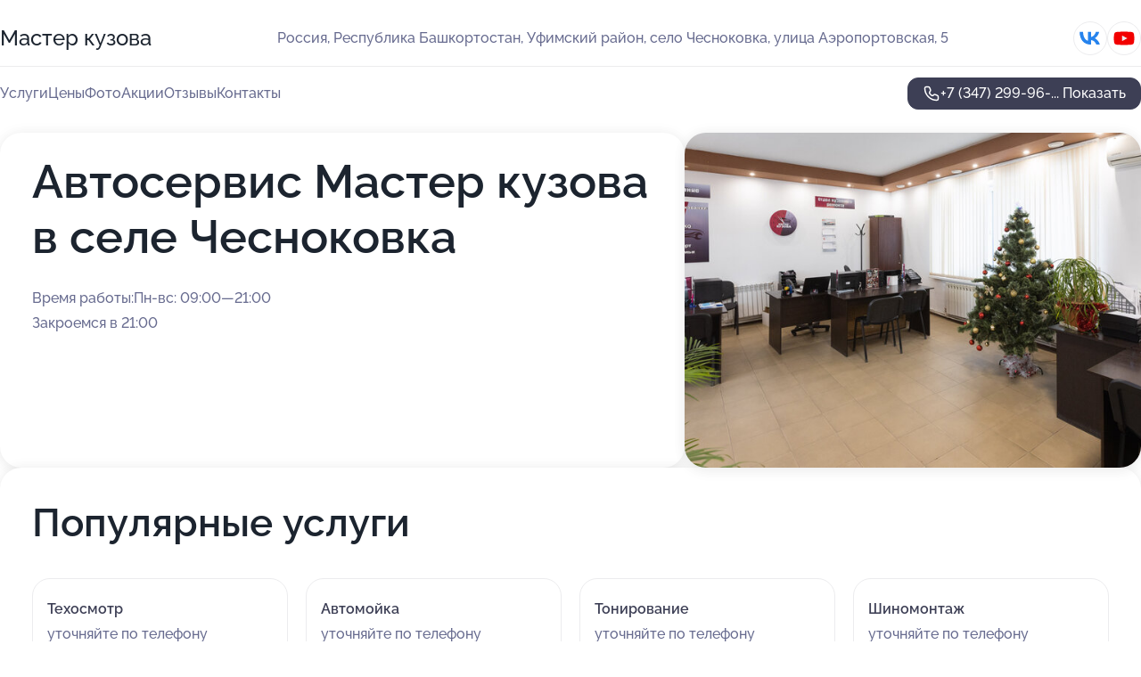

--- FILE ---
content_type: text/html; charset=utf-8
request_url: https://master-kuzova.ru/
body_size: 28101
content:
<!DOCTYPE html>
<html lang="ru">
<head>
	<meta http-equiv="Content-Type" content="text/html; charset=utf-8">
	<meta name="viewport" content="width=device-width,maximum-scale=1,initial-scale=1,user-scalable=0">
	<meta name="format-detection" content="telephone=no">
	<meta name="theme-color" content="#3D3F55">
	<meta name="description" content="Информация о&#160;Автосервисе Мастер кузова в&#160;селе Чесноковка">
	<link rel="icon" type="image/png" href="/favicon.png">

	<title>Автосервис Мастер кузова в&#160;селе Чесноковка (на&#160;улице Аэропортовская)</title>

	<link nonce="1vVHRvYhaAKq9My0AA17H9bm" href="//master-kuzova.ru/build/lego2/lego2.css?v=Evk5cQF3AgE" rel="stylesheet" >

		<script type="application/ld+json">{"@context":"http:\/\/schema.org","@type":"AutomotiveBusiness","name":"\u0410\u0432\u0442\u043e\u0441\u0435\u0440\u0432\u0438\u0441 \u041c\u0430\u0441\u0442\u0435\u0440 \u043a\u0443\u0437\u043e\u0432\u0430","address":{"@type":"PostalAddress","streetAddress":"\u0420\u0435\u0441\u043f\u0443\u0431\u043b\u0438\u043a\u0430 \u0411\u0430\u0448\u043a\u043e\u0440\u0442\u043e\u0441\u0442\u0430\u043d, \u0423\u0444\u0438\u043c\u0441\u043a\u0438\u0439 \u0440\u0430\u0439\u043e\u043d, \u0441\u0435\u043b\u043e \u0427\u0435\u0441\u043d\u043e\u043a\u043e\u0432\u043a\u0430, \u200b\u0443\u043b\u0438\u0446\u0430 \u0410\u044d\u0440\u043e\u043f\u043e\u0440\u0442\u043e\u0432\u0441\u043a\u0430\u044f, 5","addressLocality":"\u0423\u0444\u0430"},"url":"https:\/\/master-kuzova.ru\/","contactPoint":{"@type":"ContactPoint","telephone":"+7\u00a0(347)\u00a0299-96-86","contactType":"customer service","areaServed":"RU","availableLanguage":"Russian"},"sameAs":["https:\/\/vk.com\/public211271109","https:\/\/www.youtube.com\/channel\/UCAr7A5fvNl1TYJhmHK3RT8Q"],"image":"https:\/\/p2.zoon.ru\/preview\/gOUW5J3DAJdzHgLegZbDvQ\/2400x1500x75\/3\/0\/8\/original_52ab0ebd40c088ec1b8b5da8_61adfb23c01cc.jpg","aggregateRating":{"@type":"AggregateRating","ratingValue":4.9,"worstRating":1,"bestRating":5,"reviewCount":257}}</script>
		<script nonce="1vVHRvYhaAKq9My0AA17H9bm">
		window.js_base = '/js.php';
	</script>

	</head>
<body >
	 <header id="header" class="header" data-organization-id="52ab0ebd40c088ec1b8b5da7">
	<div class="wrapper">
		<div class="header-container" data-uitest="lego-header-block">
			<div class="header-menu-activator" data-target="header-menu-activator">
				<span class="header-menu-activator__icon"></span>
			</div>

			<div class="header-title">
									Мастер кузова
							</div>
			<div class="header-address text-3 text-secondary">Россия, Республика Башкортостан, Уфимский район, село Чесноковка, ​улица Аэропортовская, 5</div>

						<div class="header-socials flex gap-8 icon icon--36" data-target="header-socials">
									<!--noindex-->
					<a href="https://vk.com/public211271109" data-category="vk_group" rel="nofollow" target="_blank">
						<svg class="svg-icons-vk_group" ><use xlink:href="/build/lego2/icons.svg?v=2wJmZ6ZsqZk#vk_group"></use></svg>
					</a>
					<!--/noindex-->
									<!--noindex-->
					<a href="https://www.youtube.com/channel/UCAr7A5fvNl1TYJhmHK3RT8Q" data-category="youtube" rel="nofollow" target="_blank">
						<svg class="svg-icons-youtube" ><use xlink:href="/build/lego2/icons.svg?v=2wJmZ6ZsqZk#youtube"></use></svg>
					</a>
					<!--/noindex-->
							</div>
					</div>

		<nav class="nav" data-target="header-nav" data-uitest="lego-navigation-block">
			<ul>
									<li data-target="header-services">
						<svg class="svg-icons-services" ><use xlink:href="/build/lego2/icons.svg?v=2wJmZ6ZsqZk#services"></use></svg>
						<a data-target="header-nav-link" href="https://master-kuzova.ru/services/" data-za="{&quot;ev_label&quot;:&quot;all_service&quot;}">Услуги</a>
					</li>
									<li data-target="header-prices">
						<svg class="svg-icons-prices" ><use xlink:href="/build/lego2/icons.svg?v=2wJmZ6ZsqZk#prices"></use></svg>
						<a data-target="header-nav-link" href="https://master-kuzova.ru/price/" data-za="{&quot;ev_label&quot;:&quot;price&quot;}">Цены</a>
					</li>
									<li data-target="header-photo">
						<svg class="svg-icons-photo" ><use xlink:href="/build/lego2/icons.svg?v=2wJmZ6ZsqZk#photo"></use></svg>
						<a data-target="header-nav-link" href="https://master-kuzova.ru/#photos" data-za="{&quot;ev_label&quot;:&quot;photos&quot;}">Фото</a>
					</li>
									<li data-target="header-offers">
						<svg class="svg-icons-offers" ><use xlink:href="/build/lego2/icons.svg?v=2wJmZ6ZsqZk#offers"></use></svg>
						<a data-target="header-nav-link" href="https://master-kuzova.ru/#offers" data-za="{&quot;ev_label&quot;:&quot;offer&quot;}">Акции</a>
					</li>
									<li data-target="header-reviews">
						<svg class="svg-icons-reviews" ><use xlink:href="/build/lego2/icons.svg?v=2wJmZ6ZsqZk#reviews"></use></svg>
						<a data-target="header-nav-link" href="https://master-kuzova.ru/#reviews" data-za="{&quot;ev_label&quot;:&quot;reviews&quot;}">Отзывы</a>
					</li>
									<li data-target="header-contacts">
						<svg class="svg-icons-contacts" ><use xlink:href="/build/lego2/icons.svg?v=2wJmZ6ZsqZk#contacts"></use></svg>
						<a data-target="header-nav-link" href="https://master-kuzova.ru/#contacts" data-za="{&quot;ev_label&quot;:&quot;contacts&quot;}">Контакты</a>
					</li>
							</ul>

			<div class="header-controls">
				<div class="header-controls__wrapper">
					<a
	href="tel:+73472999686"
	class="phone-button button button--primary button--36 icon--20"
	data-phone="+7 (347) 299-96-86"
	data-za="{&quot;ev_sourceType&quot;:&quot;&quot;,&quot;ev_sourceId&quot;:&quot;52ab0ebd40c088ec1b8b5da7.9eb1&quot;,&quot;object_type&quot;:&quot;organization&quot;,&quot;object_id&quot;:&quot;52ab0ebd40c088ec1b8b5da7.9eb1&quot;,&quot;ev_label&quot;:&quot;standard&quot;,&quot;ev_category&quot;:&quot;phone_o&quot;}">
	<svg class="svg-icons-phone" ><use xlink:href="/build/lego2/icons.svg?v=2wJmZ6ZsqZk#phone"></use></svg>
			<div data-target="show-phone-number">
			+7 (347) 299-96-...
			<span data-target="phone-button-show">Показать</span>
		</div>
	</a>


									</div>

							</div>

			<div class="header-nav-address">
									<div class="header-block flex gap-12 icon icon--36" data-target="header-socials">
													<!--noindex-->
							<a href="https://vk.com/public211271109" data-category="vk_group" rel="nofollow" target="_blank">
								<svg class="svg-icons-vk_group" ><use xlink:href="/build/lego2/icons.svg?v=2wJmZ6ZsqZk#vk_group"></use></svg>
							</a>
							<!--/noindex-->
													<!--noindex-->
							<a href="https://www.youtube.com/channel/UCAr7A5fvNl1TYJhmHK3RT8Q" data-category="youtube" rel="nofollow" target="_blank">
								<svg class="svg-icons-youtube" ><use xlink:href="/build/lego2/icons.svg?v=2wJmZ6ZsqZk#youtube"></use></svg>
							</a>
							<!--/noindex-->
											</div>
				
				<div class="header-block text-3 text-center text-secondary">Россия, Республика Башкортостан, Уфимский район, село Чесноковка, ​улица Аэропортовская, 5</div>
			</div>
		</nav>
	</div>
</header>
<div class="header-placeholder"></div>

<div class="contacts-panel" id="contacts-panel">
	

	<div class="contacts-panel-wrapper">
								<a href="tel:+73472999686" class="contacts-panel-icon" data-phone="+7 (347) 299-96-86" data-za="{&quot;ev_sourceType&quot;:&quot;nav_panel&quot;,&quot;ev_sourceId&quot;:&quot;52ab0ebd40c088ec1b8b5da7.9eb1&quot;,&quot;object_type&quot;:&quot;organization&quot;,&quot;object_id&quot;:&quot;52ab0ebd40c088ec1b8b5da7.9eb1&quot;,&quot;ev_label&quot;:&quot;standard&quot;,&quot;ev_category&quot;:&quot;phone_o&quot;}">
				<svg class="svg-icons-phone_filled" ><use xlink:href="/build/lego2/icons.svg?v=2wJmZ6ZsqZk#phone_filled"></use></svg>
			</a>
						</div>
</div>

<script nonce="1vVHRvYhaAKq9My0AA17H9bm" type="module">
	import { initContactsPanel } from '//master-kuzova.ru/build/lego2/lego2.js?v=aBQmwV5uQB0';

	initContactsPanel(document.getElementById('contacts-panel'));
</script>


<script nonce="1vVHRvYhaAKq9My0AA17H9bm" type="module">
	import { initHeader } from '//master-kuzova.ru/build/lego2/lego2.js?v=aBQmwV5uQB0';

	initHeader(document.getElementById('header'));
</script>
 	<main class="main-container">
		<div class="wrapper section-wrapper">
			<section id="main-info" class="main-info" data-uitest="lego-main-info-block">
	<div class="main-info-content section-block" data-target="main-info-content">
		<div class="main-info-content__container" data-target="main-info-content-container">
			<h1 class="main-info-content__title">
				Автосервис Мастер кузова в&#160;селе Чесноковка
			</h1>

			<div class="main-info-content__text text-4">
				
			</div>

			<div class="text-3">
				<div class="main-info-content__info _workhours">
	<div class="main-info-content__info-container">
		<div class="flex flex--center-y gap-4">
			<svg class="svg-icons-clock" ><use xlink:href="/build/lego2/icons.svg?v=2wJmZ6ZsqZk#clock"></use></svg>
			Время работы: 
		</div>
		<div>Пн-вс: 09:00—21:00 </div>
	</div>
			<div>Закроемся в 21:00</div>
	</div>

				<div class="main-info-content__info _address">
					<div class="flex flex--center-y gap-4">
						<svg class="svg-icons-map" ><use xlink:href="/build/lego2/icons.svg?v=2wJmZ6ZsqZk#map"></use></svg>
						Адрес:
					</div>
					Россия, Республика Башкортостан, Уфимский район, село Чесноковка, ​улица Аэропортовская, 5
				</div>
			</div>
		</div>
	</div>

		<div class="main-info-images section-block">
		<img src="https://p2.zoon.ru/0/8/52ab0ebd40c088ec1b8b5da8_61adfb23c01cc.jpg">
	</div>
	</section>

<script nonce="1vVHRvYhaAKq9My0AA17H9bm" type="module">
import { initMainInfo } from '//master-kuzova.ru/build/lego2/lego2.js?v=aBQmwV5uQB0';

const node = document.getElementById('main-info');
initMainInfo(node);
</script>
	<section class="services-section section-block" data-uitest="lego-mainpage-services-block">
		<h2 class="section-block__title text-h2">Популярные услуги</h2>
		<div class="services-section__list text-3">
						<a href="https://master-kuzova.ru/service/tehosmotr/">
				<div class="services-section-item">
					<div class="services-section-item__name bold">Техосмотр</div>
					<div class="services-section-item__price">уточняйте по телефону</div>
				</div>
			</a>
						<a href="https://master-kuzova.ru/service/avtomojka/">
				<div class="services-section-item">
					<div class="services-section-item__name bold">Автомойка</div>
					<div class="services-section-item__price">уточняйте по телефону</div>
				</div>
			</a>
						<a href="https://master-kuzova.ru/service/tonirovanie/">
				<div class="services-section-item">
					<div class="services-section-item__name bold">Тонирование</div>
					<div class="services-section-item__price">уточняйте по телефону</div>
				</div>
			</a>
						<a href="https://master-kuzova.ru/service/shinomontazh/">
				<div class="services-section-item">
					<div class="services-section-item__name bold">Шиномонтаж</div>
					<div class="services-section-item__price">уточняйте по телефону</div>
				</div>
			</a>
						<a href="https://master-kuzova.ru/service/remont_dvigatelya/">
				<div class="services-section-item">
					<div class="services-section-item__name bold">Ремонт двигателя</div>
					<div class="services-section-item__price">уточняйте по телефону</div>
				</div>
			</a>
						<a href="https://master-kuzova.ru/service/chip-tyuning/">
				<div class="services-section-item">
					<div class="services-section-item__name bold">Чип-тюнинг</div>
					<div class="services-section-item__price">уточняйте по телефону</div>
				</div>
			</a>
						<a href="https://master-kuzova.ru/service/shod-razval/">
				<div class="services-section-item">
					<div class="services-section-item__name bold">Сход-развал</div>
					<div class="services-section-item__price">от 1000 руб.</div>
				</div>
			</a>
						<a href="https://master-kuzova.ru/service/kuzovnoj_remont/">
				<div class="services-section-item">
					<div class="services-section-item__name bold">Кузовной ремонт</div>
					<div class="services-section-item__price">уточняйте по телефону</div>
				</div>
			</a>
						<a href="https://master-kuzova.ru/service/zamena_generatora/">
				<div class="services-section-item">
					<div class="services-section-item__name bold">Замена генератора</div>
					<div class="services-section-item__price">от 1000 руб.</div>
				</div>
			</a>
						<a href="https://master-kuzova.ru/service/zapravka_konditsionera/">
				<div class="services-section-item">
					<div class="services-section-item__name bold">Заправка кондиционера</div>
					<div class="services-section-item__price">уточняйте по телефону</div>
				</div>
			</a>
					</div>

		<div class="services-section__button">
			<a href="https://master-kuzova.ru/services/" class="button button--primary button--44 button--mobile-fluid">
				Показать все услуги
			</a>
		</div>
	</section>
<section class="offers" id="offers" data-uitest="lego-offers-block">
	<div class="section-block__title flex flex--sb">
		<h2 class="text-h2">
			Акции и скидки
		</h2>

		<div class="slider__navigation" data-target="slider-navigation">
			<button class="slider__control prev" data-target="slider-prev">
				<svg class="svg-icons-arrow" ><use xlink:href="/build/lego2/icons.svg?v=2wJmZ6ZsqZk#arrow"></use></svg>
			</button>
			<button class="slider__control next" data-target="slider-next">
				<svg class="svg-icons-arrow" ><use xlink:href="/build/lego2/icons.svg?v=2wJmZ6ZsqZk#arrow"></use></svg>
			</button>
		</div>
	</div>

	<div class="offers__list" data-target="slider-container">
		<div class="offers__slider swiper-wrapper">
							<div data-offer-id="6807968e417f451f8605c91f" data-sid="6807968e417f451f8605c91f.1ee8" class="offers-item swiper-slide text-white">
					<img
						class="offers-item__image"
						src="https://p0.zoon.ru/d/1/52ab0ebd40c088ec1b8b5da8_61ae0033a77c1.jpg"
						loading="lazy"
						alt="">
					<div class="offers-item__container">
						<div class="text-5">Кузовной ремонт</div>
						<div class="offers-item__bottom">
							<div>
								<div>
									Срок действия
								</div>
								<div>Постоянная акция</div>
							</div>
							<button class="button offers-item__button button--36">Подробнее</button>
						</div>
					</div>
				</div>
							<div data-offer-id="680796c7a1e7d1a6d4006479" data-sid="680796c7a1e7d1a6d4006479.78bd" class="offers-item swiper-slide text-white">
					<img
						class="offers-item__image"
						src="https://p0.zoon.ru/9/4/52ab0ebd40c088ec1b8b5da8_61ae0538ee496.jpg"
						loading="lazy"
						alt="">
					<div class="offers-item__container">
						<div class="text-5">Шумоизоляция авто</div>
						<div class="offers-item__bottom">
							<div>
								<div>
									Срок действия
								</div>
								<div>Постоянная акция</div>
							</div>
							<button class="button offers-item__button button--36">Подробнее</button>
						</div>
					</div>
				</div>
							<div data-offer-id="63da41ea715b34acc00fdd82" data-sid="63da41ea715b34acc00fdd82.f8dd" class="offers-item swiper-slide text-white">
					<img
						class="offers-item__image"
						src="https://p1.zoon.ru/3/5/52ab0ebd40c088ec1b8b5da8_61adf86a30f80.jpg"
						loading="lazy"
						alt="">
					<div class="offers-item__container">
						<div class="text-5">Грузовой техосмотр категории A B C D E</div>
						<div class="offers-item__bottom">
							<div>
								<div>
									Срок действия
								</div>
								<div>Постоянная акция</div>
							</div>
							<button class="button offers-item__button button--36">Подробнее</button>
						</div>
					</div>
				</div>
											</div>

		<div class="slider__pagination" data-target="slider-pagination"></div>
	</div>
</section>
<script nonce="1vVHRvYhaAKq9My0AA17H9bm" type="module">
	import { initOffers } from '//master-kuzova.ru/build/lego2/lego2.js?v=aBQmwV5uQB0';

	const node = document.getElementById('offers');

	initOffers(node, { organizationId: '52ab0ebd40c088ec1b8b5da7' });
</script>
<section id="about-section" class="about-section" data-uitest="lego-description-block">
	<div class="about-section__container">
		<div class="about-section__content">
			<h2 class="section-block__title text-h2">
				<span class="about-section__title">Подробнее о компании</span>
				<span class="about-section__org-title">Мастер кузова</span></h2>
			<div class="text-3 collapse collapse--text-3" style="--lines: 11">
				<div class="collapse__overflow">
					<div class="collapse__text">
						<p> </p> <p> Автосервис Мастер кузова приветствует автомобилистов и всех, чья жизнь напрямую связана с автотранспортом! Мы осуществляем несколько видов деятельности: работаем как мойка, автосервис и стоянка. Многопрофильность позволяет нам завоевывать постоянных клиентов: услуги автомойки, хранение оставленных у нас транспортных средств - ко всему мы подходим с равно высокими представлениями о качестве, а значит, вы заранее будете знать, чего ожидать от нашего сервиса, и сможете положиться на нас без лишних сомнений! </p> <p> Организация располагает коллективом профессиональных автотехников: у нас выполняют антикоррозийную обработку кузова, замену масла, заправку кондиционеров, кузовной ремонт, покраску и полировку кузова, ремонт автостекол, выхлопных систем, двигателей, подвески, электрооборудования и электронных систем управления автомобиля, сход-развал, тонирование автостекол, шумоизоляцию салона, ремонт дисков, шиномонтаж. На услуги мастерской дается гарантия, срок которой зависит от вида работ и использованных материалов. </p><p> При необходимости вы можете пройти у нас техосмотр. </p><p> Мы работаем с любыми марками машин, в том числе Acura, Audi, Brilliance, BYD, Cadillac, Chery, Chevrolet, Chrysler, Citroen, Daewoo, Daihatsu, Dodge, FAW, Fiat, Ford, Geely, Great Wall, Honda, Hyundai, Infiniti, Isuzu, Jeep, KIA, Lancia, Land Rover, Lexus, Lifan, Mazda, Mitsubishi, Nissan, Opel, Peugeot, Ravon, Renault, SAAB, SEAT, Skoda, SsangYong, Subaru, Toyota, Volkswagen, ВАЗ. </p>
					</div>
				</div>
			</div>
		</div>

				<div class="about-section__ratings">
			<div class="about-section__ratings-title text-5">
				Наш рейтинг на порталах
			</div>
			<div class="about-section__items">

									<div class="about-section-item" data-rating-item="zoon">
						<div class="about-section-item__container">
							<div class="flex flex--center-y gap-12">
								<div class="icon icon--48">
									<svg class="svg-icons-zoon" ><use xlink:href="/build/lego2/icons.svg?v=2wJmZ6ZsqZk#zoon"></use></svg>
								</div>
								<div>
																			<a href="https://zoon.ru/ufa/autoservice/avtoservis_master_kuzova_v_sele_chesnokovka/" class="text-3 text-secondary stretched-link" target="_blank">
											Zoon
										</a>
																		<div class="about-section-item__rating">
										<div class="stars stars--16" style="--rating: 4.9">
											<div class="stars__rating">
												<div class="stars stars--filled"></div>
											</div>
										</div>
										<div class="about-section-item__mark text-3 strong">4,9</div>
									</div>
								</div>
							</div>
							<div class="about-section-item__arrow">
								<svg class="svg-icons-arrow" ><use xlink:href="/build/lego2/icons.svg?v=2wJmZ6ZsqZk#arrow"></use></svg>
							</div>
						</div>

													<div class="about-section-item__position text-1 stretched-link-overlay">
																	<a href="https://zoon.ru/ufa/autoservice/type/shinomontazh/">1 место из 1402 в рубрике Шиномонтаж</a>
															</div>
											</div>
									<div class="about-section-item" data-rating-item="yandex">
						<div class="about-section-item__container">
							<div class="flex flex--center-y gap-12">
								<div class="icon icon--48">
									<svg class="svg-icons-yandex" ><use xlink:href="/build/lego2/icons.svg?v=2wJmZ6ZsqZk#yandex"></use></svg>
								</div>
								<div>
																			<!--noindex-->
										<a href="https://yandex.ru/maps/org/1117458417" class="text-3 text-secondary stretched-link" rel="nofollow" target="_blank">
											Яндекс карты
										</a>
										<!--/noindex-->
																		<div class="about-section-item__rating">
										<div class="stars stars--16" style="--rating: 5">
											<div class="stars__rating">
												<div class="stars stars--filled"></div>
											</div>
										</div>
										<div class="about-section-item__mark text-3 strong">5,0</div>
									</div>
								</div>
							</div>
							<div class="about-section-item__arrow">
								<svg class="svg-icons-arrow" ><use xlink:href="/build/lego2/icons.svg?v=2wJmZ6ZsqZk#arrow"></use></svg>
							</div>
						</div>

											</div>
									<div class="about-section-item" data-rating-item="google">
						<div class="about-section-item__container">
							<div class="flex flex--center-y gap-12">
								<div class="icon icon--48">
									<svg class="svg-icons-google" ><use xlink:href="/build/lego2/icons.svg?v=2wJmZ6ZsqZk#google"></use></svg>
								</div>
								<div>
																			<!--noindex-->
										<a href="https://www.google.com/maps?cid=221672545898670308" class="text-3 text-secondary stretched-link" rel="nofollow" target="_blank">
											Google maps
										</a>
										<!--/noindex-->
																		<div class="about-section-item__rating">
										<div class="stars stars--16" style="--rating: 4.5">
											<div class="stars__rating">
												<div class="stars stars--filled"></div>
											</div>
										</div>
										<div class="about-section-item__mark text-3 strong">4,5</div>
									</div>
								</div>
							</div>
							<div class="about-section-item__arrow">
								<svg class="svg-icons-arrow" ><use xlink:href="/build/lego2/icons.svg?v=2wJmZ6ZsqZk#arrow"></use></svg>
							</div>
						</div>

											</div>
															</div>
		</div>
			</div>
</section>

<script nonce="1vVHRvYhaAKq9My0AA17H9bm" type="module">
	import { initAbout } from '//master-kuzova.ru/build/lego2/lego2.js?v=aBQmwV5uQB0';

	initAbout(document.getElementById('about-section'));
</script>
<section class="photo-section" id="photos" data-uitest="lego-gallery-block">
	<div class="section-block__title flex flex--sb">
		<h2 class="text-h2">Фотогалерея</h2>

					<div class="slider__navigation" data-target="slider-navigation">
				<button class="slider__control prev" data-target="slider-prev">
					<svg class="svg-icons-arrow" ><use xlink:href="/build/lego2/icons.svg?v=2wJmZ6ZsqZk#arrow"></use></svg>
				</button>
				<button class="slider__control next" data-target="slider-next">
					<svg class="svg-icons-arrow" ><use xlink:href="/build/lego2/icons.svg?v=2wJmZ6ZsqZk#arrow"></use></svg>
				</button>
			</div>
			</div>

	<div class="section-block__slider" data-target="slider-container" data-total="42" data-owner-type="organization" data-owner-id="52ab0ebd40c088ec1b8b5da7">
		<div class="photo-section__slider swiper-wrapper">
						<div class="photo-section__slide swiper-slide" data-id="61adfb24adcf0775e049189b" data-target="photo-slide-item" data-index="0">
				<img src="https://p2.zoon.ru/preview/3RmgdakhIgGB4cODB3_dnw/1280x640x85/3/0/8/original_52ab0ebd40c088ec1b8b5da8_61adfb23c01cc.jpg" loading="lazy" alt="">
			</div>
						<div class="photo-section__slide swiper-slide" data-id="61ae016f5112774ffc0fa9c0" data-target="photo-slide-item" data-index="1">
				<img src="https://p1.zoon.ru/preview/-EFvf4Z28-ioNyMalirQ1g/1200x800x85/1/5/8/original_52ab0ebd40c088ec1b8b5da8_61ae016f496a9.jpg" loading="lazy" alt="">
			</div>
						<div class="photo-section__slide swiper-slide" data-id="61ae05ceeec29925b9145bc1" data-target="photo-slide-item" data-index="2">
				<img src="https://p1.zoon.ru/preview/Pfvqr-PIlu33wHDJIqw4xg/1200x800x85/1/f/e/original_52ab0ebd40c088ec1b8b5da8_61ae05ce8f0fe.jpg" loading="lazy" alt="">
			</div>
						<div class="photo-section__slide swiper-slide" data-id="61ae027e39b80476bd49b2ff" data-target="photo-slide-item" data-index="3">
				<img src="https://p1.zoon.ru/preview/IPRbjOrFCTC4Cyem7y6-AQ/1200x800x85/1/c/2/original_52ab0ebd40c088ec1b8b5da8_61ae027e8becd.jpg" loading="lazy" alt="">
			</div>
						<div class="photo-section__slide swiper-slide" data-id="61ae05393b7e34009319b714" data-target="photo-slide-item" data-index="4">
				<img src="https://p0.zoon.ru/preview/tORrpUvpZSH7_HWKBogPwA/1200x800x85/1/9/4/original_52ab0ebd40c088ec1b8b5da8_61ae0538ee496.jpg" loading="lazy" alt="">
			</div>
						<div class="photo-section__slide swiper-slide" data-id="61ae0033b30a254e981d99f8" data-target="photo-slide-item" data-index="5">
				<img src="https://p0.zoon.ru/preview/vz93upBqJBxnTISLxb0IVQ/1200x800x85/1/d/1/original_52ab0ebd40c088ec1b8b5da8_61ae0033a77c1.jpg" loading="lazy" alt="">
			</div>
						<div class="photo-section__slide swiper-slide" data-id="61ae006eb30a254e981d9a06" data-target="photo-slide-item" data-index="6">
				<img src="https://p2.zoon.ru/preview/yRTwPGqmtG1XvzzR7202yQ/1200x800x85/1/c/b/original_52ab0ebd40c088ec1b8b5da8_61ae006e51269.jpg" loading="lazy" alt="">
			</div>
						<div class="photo-section__slide swiper-slide" data-id="61ae02d13b7e34009319b65d" data-target="photo-slide-item" data-index="7">
				<img src="https://p0.zoon.ru/preview/pfRf45EIvc-mwX43oipkig/1200x800x85/1/9/8/original_52ab0ebd40c088ec1b8b5da8_61ae02d186bd5.jpg" loading="lazy" alt="">
			</div>
						<div class="photo-section__slide swiper-slide" data-id="61ae06c3492e4f4ae066bf9a" data-target="photo-slide-item" data-index="8">
				<img src="https://p1.zoon.ru/preview/QZ0XjWRPuEbkVNuhP6l0-Q/1200x800x85/1/1/6/original_52ab0ebd40c088ec1b8b5da8_61ae06c372df6.jpg" loading="lazy" alt="">
			</div>
						<div class="photo-section__slide swiper-slide" data-id="61ae068fcbdaaf167403e8ab" data-target="photo-slide-item" data-index="9">
				<img src="https://p2.zoon.ru/preview/fC5dC-WbfWQOJUaSXhvgFQ/1200x800x85/1/7/7/original_52ab0ebd40c088ec1b8b5da8_61ae068f4acb3.jpg" loading="lazy" alt="">
			</div>
						<div class="photo-section__slide swiper-slide" data-id="61ae0651737f18548a2bdebd" data-target="photo-slide-item" data-index="10">
				<img src="https://p0.zoon.ru/preview/Tkhz3MEelhpcFiYcZLU_pA/1200x800x85/1/e/1/original_52ab0ebd40c088ec1b8b5da8_61ae06513c7d3.jpg" loading="lazy" alt="">
			</div>
						<div class="photo-section__slide swiper-slide" data-id="61ae05085e076a77c37b2d4d" data-target="photo-slide-item" data-index="11">
				<img src="https://p2.zoon.ru/preview/Q2uejNXZBszBQsb50hwa1A/1200x800x85/1/5/9/original_52ab0ebd40c088ec1b8b5da8_61ae0508520dc.jpg" loading="lazy" alt="">
			</div>
						<div class="photo-section__slide swiper-slide" data-id="61ae04adeec29925b9145ba6" data-target="photo-slide-item" data-index="12">
				<img src="https://p1.zoon.ru/preview/FSuyOMsyhfV1KdSe5n6ydg/1200x800x85/1/6/c/original_52ab0ebd40c088ec1b8b5da8_61ae04ad4ceb4.jpg" loading="lazy" alt="">
			</div>
						<div class="photo-section__slide swiper-slide" data-id="61ae03fcb30a254e981d9a83" data-target="photo-slide-item" data-index="13">
				<img src="https://p2.zoon.ru/preview/fhl6J3f-Ua_FqcVd9M2stA/1200x800x85/1/8/c/original_52ab0ebd40c088ec1b8b5da8_61ae03fc3e113.jpg" loading="lazy" alt="">
			</div>
						<div class="photo-section__slide swiper-slide" data-id="61ae039f77289b3cd67b51ae" data-target="photo-slide-item" data-index="14">
				<img src="https://p2.zoon.ru/preview/z5lP82SBxvUIBa_2FqaYXg/1200x800x85/1/b/5/original_52ab0ebd40c088ec1b8b5da8_61ae039ef232c.jpg" loading="lazy" alt="">
			</div>
						<div class="photo-section__slide swiper-slide" data-id="61ae0310d72bfb3782067c8c" data-target="photo-slide-item" data-index="15">
				<img src="https://p2.zoon.ru/preview/Gl4oSMv-WGa05N4mVXeHiQ/1200x800x85/1/5/c/original_52ab0ebd40c088ec1b8b5da8_61ae0310a04b7.jpg" loading="lazy" alt="">
			</div>
						<div class="photo-section__slide swiper-slide" data-id="61ae01e515912262c75c3911" data-target="photo-slide-item" data-index="16">
				<img src="https://p1.zoon.ru/preview/eoRS3Buv52fJG2cA99ZfuA/1200x800x85/1/b/5/original_52ab0ebd40c088ec1b8b5da8_61ae01e53719e.jpg" loading="lazy" alt="">
			</div>
						<div class="photo-section__slide swiper-slide" data-id="61ae01abcbdaaf167403e822" data-target="photo-slide-item" data-index="17">
				<img src="https://p0.zoon.ru/preview/WD6RTLKtTb0i1Ji4RJEEIg/1200x800x85/1/3/8/original_52ab0ebd40c088ec1b8b5da8_61ae01ab3eb18.jpg" loading="lazy" alt="">
			</div>
						<div class="photo-section__slide swiper-slide" data-id="61ae00a215912262c75c38ec" data-target="photo-slide-item" data-index="18">
				<img src="https://p2.zoon.ru/preview/ikK6IfrJ1kNzawp1ODHoOA/1200x800x85/1/0/4/original_52ab0ebd40c088ec1b8b5da8_61ae00a1cb544.jpg" loading="lazy" alt="">
			</div>
						<div class="photo-section__slide swiper-slide" data-id="61adff9c4ee3e23a8e53d558" data-target="photo-slide-item" data-index="19">
				<img src="https://p2.zoon.ru/preview/XxoZ1F-03qkRptGlcJdIIw/1200x800x85/1/3/8/original_52ab0ebd40c088ec1b8b5da8_61adff9c01cd1.jpg" loading="lazy" alt="">
			</div>
						<div class="photo-section__slide swiper-slide" data-id="61adfeb75aa23c10507352a7" data-target="photo-slide-item" data-index="20">
				<img src="https://p1.zoon.ru/preview/Umxh1IBWeff_TYPy8wC-ew/1200x800x85/1/e/8/original_52ab0ebd40c088ec1b8b5da8_61adfeb711a41.jpg" loading="lazy" alt="">
			</div>
						<div class="photo-section__slide swiper-slide" data-id="61adfe95492e4f4ae066beb1" data-target="photo-slide-item" data-index="21">
				<img src="https://p0.zoon.ru/preview/M5vlhKPazZfQX5wBrqMRjA/1200x800x85/1/3/2/original_52ab0ebd40c088ec1b8b5da8_61adfe95ab814.jpg" loading="lazy" alt="">
			</div>
						<div class="photo-section__slide swiper-slide" data-id="61adfe6b32a80c5f05372493" data-target="photo-slide-item" data-index="22">
				<img src="https://p2.zoon.ru/preview/U6VrKEWCR0pBm79RGED02Q/1200x800x85/1/7/6/original_52ab0ebd40c088ec1b8b5da8_61adfe6ba6d2e.jpg" loading="lazy" alt="">
			</div>
						<div class="photo-section__slide swiper-slide" data-id="61adfd48492e4f4ae066be8f" data-target="photo-slide-item" data-index="23">
				<img src="https://p2.zoon.ru/preview/TMdbDEg_1gbAUSbgxw1m7g/1200x800x85/1/6/3/original_52ab0ebd40c088ec1b8b5da8_61adfd47d8cd3.jpg" loading="lazy" alt="">
			</div>
						<div class="photo-section__slide swiper-slide" data-id="61adfcfa39a5c8684d3b40f0" data-target="photo-slide-item" data-index="24">
				<img src="https://p2.zoon.ru/preview/iYsDrrcBB-acLbwnWt0P9A/1200x800x85/1/d/4/original_52ab0ebd40c088ec1b8b5da8_61adfcfa2be7c.jpg" loading="lazy" alt="">
			</div>
						<div class="photo-section__slide swiper-slide" data-id="61adfcdf492e4f4ae066be89" data-target="photo-slide-item" data-index="25">
				<img src="https://p1.zoon.ru/preview/yA5hA24iTYfmsGNOyG_-EQ/1200x800x85/1/c/2/original_52ab0ebd40c088ec1b8b5da8_61adfcdf8d158.jpg" loading="lazy" alt="">
			</div>
						<div class="photo-section__slide swiper-slide" data-id="61adfbb6f8e333200a7017e9" data-target="photo-slide-item" data-index="26">
				<img src="https://p2.zoon.ru/preview/Fkms5Idw_Wmak-ao-4IQ4w/1200x800x85/1/f/e/original_52ab0ebd40c088ec1b8b5da8_61adfbb656590.jpg" loading="lazy" alt="">
			</div>
						<div class="photo-section__slide swiper-slide" data-id="61adfb27f8e333200a7017e2" data-target="photo-slide-item" data-index="27">
				<img src="https://p2.zoon.ru/preview/L7DaMBma1BkgdwcKusUgUQ/1200x800x85/1/5/5/original_52ab0ebd40c088ec1b8b5da8_61adfb272cf99.jpg" loading="lazy" alt="">
			</div>
						<div class="photo-section__slide swiper-slide" data-id="61adfb14e51aad3e6e3051b1" data-target="photo-slide-item" data-index="28">
				<img src="https://p0.zoon.ru/preview/Q4QZbqiTnEkO2H8o5ct_qw/1200x800x85/1/a/a/original_52ab0ebd40c088ec1b8b5da8_61adfb13d603b.jpg" loading="lazy" alt="">
			</div>
						<div class="photo-section__slide swiper-slide" data-id="61adfa3dbb143569cc6c7678" data-target="photo-slide-item" data-index="29">
				<img src="https://p2.zoon.ru/preview/jY2qGP8Bh3sgA2-jlrJkzA/1200x800x85/1/f/c/original_52ab0ebd40c088ec1b8b5da8_61adfa3cda843.jpg" loading="lazy" alt="">
			</div>
						<div class="photo-section__slide swiper-slide" data-id="61adfa3780197873d00fefd7" data-target="photo-slide-item" data-index="30">
				<img src="https://p1.zoon.ru/preview/Nx_EbbGhBQkLUzUlaeR5Jw/1200x800x85/1/4/f/original_52ab0ebd40c088ec1b8b5da8_61adfa37712a4.jpg" loading="lazy" alt="">
			</div>
						<div class="photo-section__slide swiper-slide" data-id="61adfa34587206433809ec12" data-target="photo-slide-item" data-index="31">
				<img src="https://p0.zoon.ru/preview/LMrJlUevH--tzsfBIsmHTQ/1200x800x85/1/2/d/original_52ab0ebd40c088ec1b8b5da8_61adfa34a6c78.jpg" loading="lazy" alt="">
			</div>
						<div class="photo-section__slide swiper-slide" data-id="61adf995e8285620c40810e2" data-target="photo-slide-item" data-index="32">
				<img src="https://p0.zoon.ru/preview/92fSYwjXo7g7qqNEMGHURA/1200x800x85/1/0/9/original_52ab0ebd40c088ec1b8b5da8_61adf99519220.jpg" loading="lazy" alt="">
			</div>
						<div class="photo-section__slide swiper-slide" data-id="61adf9505aa23c1050735213" data-target="photo-slide-item" data-index="33">
				<img src="https://p1.zoon.ru/preview/iuAyqxwXx7qF610flg_z7g/1200x800x85/1/9/b/original_52ab0ebd40c088ec1b8b5da8_61adf9508fdae.jpg" loading="lazy" alt="">
			</div>
						<div class="photo-section__slide swiper-slide" data-id="61ae0668396c7d4094629cf4" data-target="photo-slide-item" data-index="34">
				<img src="https://p2.zoon.ru/preview/-O8vLubowwNyefnjiP9Hbg/1200x800x85/1/1/a/original_52ab0ebd40c088ec1b8b5da8_61ae0667c999f.jpg" loading="lazy" alt="">
			</div>
						<div class="photo-section__slide swiper-slide" data-id="61adf93d468f421139383218" data-target="photo-slide-item" data-index="35">
				<img src="https://p1.zoon.ru/preview/zG7p5ZOLmKwV3F7hI-1gBw/1200x800x85/1/c/a/original_52ab0ebd40c088ec1b8b5da8_61adf93cee24d.jpg" loading="lazy" alt="">
			</div>
						<div class="photo-section__slide swiper-slide" data-id="61adf88032a80c5f05372429" data-target="photo-slide-item" data-index="36">
				<img src="https://p2.zoon.ru/preview/bZ5LZ_bg14ZAQdRP9v0KLQ/1200x800x85/1/7/7/original_52ab0ebd40c088ec1b8b5da8_61adf88078d37.jpg" loading="lazy" alt="">
			</div>
						<div class="photo-section__slide swiper-slide" data-id="61adf86ad7cdef740b0f27d6" data-target="photo-slide-item" data-index="37">
				<img src="https://p1.zoon.ru/preview/J1m1D3MrG65fOduk03EdYw/1200x800x85/1/3/5/original_52ab0ebd40c088ec1b8b5da8_61adf86a30f80.jpg" loading="lazy" alt="">
			</div>
						<div class="photo-section__slide swiper-slide" data-id="61adf85bd72bfb3782067b40" data-target="photo-slide-item" data-index="38">
				<img src="https://p0.zoon.ru/preview/4AzG_ZDaTq8-lzYN-HJMVQ/1200x800x85/1/e/a/original_52ab0ebd40c088ec1b8b5da8_61adf85abfb41.jpg" loading="lazy" alt="">
			</div>
						<div class="photo-section__slide swiper-slide" data-id="61adf82bc3a1c1141f611f05" data-target="photo-slide-item" data-index="39">
				<img src="https://p2.zoon.ru/preview/JXF2vEGKWq5bz0qeeILbyQ/1200x800x85/1/9/9/original_52ab0ebd40c088ec1b8b5da8_61adf82b32f44.jpg" loading="lazy" alt="">
			</div>
						<div class="photo-section__slide swiper-slide" data-id="61adf80cd7cdef740b0f27c8" data-target="photo-slide-item" data-index="40">
				<img src="https://p0.zoon.ru/preview/YPfOTBIOTx1jsbhiUjy_FA/1200x800x85/1/7/d/original_52ab0ebd40c088ec1b8b5da8_61adf80c07f49.jpg" loading="lazy" alt="">
			</div>
						<div class="photo-section__slide swiper-slide" data-id="61adf80b5e076a77c37b2bfc" data-target="photo-slide-item" data-index="41">
				<img src="https://p0.zoon.ru/preview/oL125X4EhIwJV4kIWmxHig/1200x800x85/1/f/1/original_52ab0ebd40c088ec1b8b5da8_61adf80b6219a.jpg" loading="lazy" alt="">
			</div>
					</div>
	</div>

	<div class="slider__pagination" data-target="slider-pagination"></div>
</section>

<script nonce="1vVHRvYhaAKq9My0AA17H9bm" type="module">
	import { initPhotos } from '//master-kuzova.ru/build/lego2/lego2.js?v=aBQmwV5uQB0';

	const node = document.getElementById('photos');
	initPhotos(node);
</script>
	<section class="section-placeholder__container">
		<h2 class="section-placeholder__title text-h2">Cпециалисты</h2>
		<div class="section-placeholder _specialists">
			<div class="section-placeholder__text text-4">
				Подобрать специалиста
				Автосервиса Мастер кузова
				вы можете, связавшись с нами по телефону или в мессенджерах
			</div>
			<div class="contacts-block text-2">
		<div class="contacts-block__phone">
		<div>Контактный номер</div>
		<a
	href="tel:+73472999686"
	class="phone-button button button--secondary button--36 icon--20"
	data-phone="+7 (347) 299-96-86"
	data-za="{&quot;ev_sourceType&quot;:&quot;&quot;,&quot;ev_sourceId&quot;:&quot;52ab0ebd40c088ec1b8b5da7.9eb1&quot;,&quot;object_type&quot;:&quot;organization&quot;,&quot;object_id&quot;:&quot;52ab0ebd40c088ec1b8b5da7.9eb1&quot;,&quot;ev_label&quot;:&quot;standard&quot;,&quot;ev_category&quot;:&quot;phone_o&quot;}">
	<svg class="svg-icons-phone" ><use xlink:href="/build/lego2/icons.svg?v=2wJmZ6ZsqZk#phone"></use></svg>
			<div data-target="show-phone-number">
			+7 (347) 299-96-...
			<span data-target="phone-button-show">Показать</span>
		</div>
	</a>

	</div>
		</div>

		</div>
	</section>
<section class="video-section" id="videos">
	<div class="section-block__title flex flex--center-y flex--sb">
		<h2 class="text-h2">
			Видео
		</h2>
		<div class="video-section__counter text-1 text-secondary" data-target="">
			<span data-target="video-section-counter">1</span> видео из 1
		</div>
	</div>

	<div class="video-section__container">
		<div class="video-section-videos">
						<iframe width="100%" height="100%" data-base="https://www.youtube.com/embed/" src="https://www.youtube.com/embed/h8ZAN4Bg7GA" frameborder="0" allow="accelerometer; autoplay; clipboard-write; encrypted-media; gyroscope; picture-in-picture; web-share" referrerpolicy="strict-origin-when-cross-origin" allowfullscreen></iframe>
		</div>

			</div>
</section>

<script nonce="1vVHRvYhaAKq9My0AA17H9bm" type="module">
	import { initVideos } from '//master-kuzova.ru/build/lego2/lego2.js?v=aBQmwV5uQB0';

	const node = document.getElementById('videos');
	initVideos(node);
</script>
<section class="reviews-section section-block" id="reviews" data-uitest="lego-reviews-block">
	<div class="section-block__title flex flex--sb">
		<h2 class="text-h2">
			Отзывы
		</h2>

				<div class="slider__navigation" data-target="slider-navigation">
			<button class="slider__control prev" data-target="slider-prev">
				<svg class="svg-icons-arrow" ><use xlink:href="/build/lego2/icons.svg?v=2wJmZ6ZsqZk#arrow"></use></svg>
			</button>
			<button class="slider__control next" data-target="slider-next">
				<svg class="svg-icons-arrow" ><use xlink:href="/build/lego2/icons.svg?v=2wJmZ6ZsqZk#arrow"></use></svg>
			</button>
		</div>
			</div>

	<div class="reviews-section__list" data-target="slider-container">
		<div class="reviews-section__slider swiper-wrapper" data-target="review-section-slides">
							<div
	class="reviews-section-item swiper-slide "
	data-id="67cfbf575446feedef05462c"
	data-owner-id="52ab0ebd40c088ec1b8b5da7"
	data-target="review">
	<div  class="flex flex--center-y gap-12">
		<div class="reviews-section-item__avatar">
										<svg class="svg-icons-user" ><use xlink:href="/build/lego2/icons.svg?v=2wJmZ6ZsqZk#user"></use></svg>
					</div>
		<div class="reviews-section-item__head">
			<div class="reviews-section-item__head-top flex flex--center-y gap-16">
				<div class="flex flex--center-y gap-8">
										<div class="stars stars--16" style="--rating: 5">
						<div class="stars__rating">
							<div class="stars stars--filled"></div>
						</div>
					</div>
					<div class="reviews-section-item__mark text-3">
						5,0
					</div>
				</div>
											</div>

			<div class="reviews-section-item__name text-3 fade">
				Олег
			</div>
		</div>
	</div>
					<div class="reviews-section-item__descr collapse collapse--text-2 mt-8">
			<div class="collapse__overflow">
				<div class="collapse__text">
					В результате ДТП пострадал а/м Ниссан Патфайндер. Обратился в &quot;Мастер Кузова&quot;. Встретились  в  выходной день, в точно назначенное время. Провели осмотр, обговорили сроки, обговорили сумму, заказали запчасти. В назначенный день сдал машину. Работы шли четко по графику, руководсво сервиса всегда на связи, высылаются видео и фото отчеты. Налажено взаимодействие со страховыми кампаниями. При возникновении проблем в процессе ремонта,  все решается оперативно. В любое время можно заехать и посмотреть на какой стадии ремонт. Весь персонал квалифицированный, все контактные, ответят на любые вопросы. Цены конкурентноспособные, всегда предлагаются скидки. Качество работ на высоте. Автосервису желаю дальнейшего развития и процветания. Большое спасибо за проделанную работу.
				</div>
			</div>
		</div>
			<div class="reviews-section-item__date text-2 text-secondary mt-8">
		11 марта 2025 Отзыв взят с сайта Zoon.ru
	</div>
</div>

							<div
	class="reviews-section-item swiper-slide reviews-section-item--with-photo"
	data-id="6670199ff802811473078eb9"
	data-owner-id="52ab0ebd40c088ec1b8b5da7"
	data-target="review">
	<div  class="flex flex--center-y gap-12">
		<div class="reviews-section-item__avatar">
										<svg class="svg-icons-user" ><use xlink:href="/build/lego2/icons.svg?v=2wJmZ6ZsqZk#user"></use></svg>
					</div>
		<div class="reviews-section-item__head">
			<div class="reviews-section-item__head-top flex flex--center-y gap-16">
				<div class="flex flex--center-y gap-8">
										<div class="stars stars--16" style="--rating: 5">
						<div class="stars__rating">
							<div class="stars stars--filled"></div>
						</div>
					</div>
					<div class="reviews-section-item__mark text-3">
						5,0
					</div>
				</div>
											</div>

			<div class="reviews-section-item__name text-3 fade">
				Элина
			</div>
		</div>
	</div>
					<div class="reviews-section-item__descr collapse collapse--text-2 mt-8">
			<div class="collapse__overflow">
				<div class="collapse__text">
					Ура, мне вернули сегодня моего обновленного котика🔥 Вся выполненная работа очень ювелирная и качественная. Ребята прям волшебники, которые  любят  и знают  своё дело!  Я была полностью спокойна , отдавая машину  в заботливые руки Армена с просьбой сделать все наилучшим образом и так сказать  «под ключ», т.к. я ничего в этом не смыслю и мой запрос был оправдан на все 💯  Очень мне понравилось отношение всего коллектива к клиенту, все было исполнено оперативно, доброжелательно, уделяя  превосходное внимание всем мелочам 👍.  На любой мой вопрос отвечали мне с удовольствием и с охотой, показывая при этом наглядно. Да и цены у них очень симпатичные  в отличии от других центров. 
Если хотите предать машине первоначальный вид, то советую обращаться, только в «Мастер Кузова»!🌹🌹🌹
				</div>
			</div>
		</div>
								<div class="reviews-section-item__slider" data-target="reviews-section-item-slider">
			<div data-target="slider-container">
				<div class="reviews-section__slider swiper-wrapper">
											<div class="reviews-section-item__slide swiper-slide">
							<img src="https://p1.zoon.ru/preview/oAUcpjen3dXQPVBNPRNeQg/98x98x90/1/3/f/66701916049cfc0ffc039e1b_66701916d360f0.79307727.jpg" loading="lazy" alt="">
						</div>
											<div class="reviews-section-item__slide swiper-slide">
							<img src="https://p1.zoon.ru/preview/sr4ZX0zyR5brCqWXCTkaLQ/98x98x90/1/5/8/66701916049cfc0ffc039e1b_6670191b3eb674.67016676.jpg" loading="lazy" alt="">
						</div>
									</div>
			</div>
						<div class="slider-mini__navigation" data-target="slider-navigation">
				<button class="slider-mini__control slider-mini__control--small prev" data-target="slider-prev">
					<svg class="svg-icons-arrow" ><use xlink:href="/build/lego2/icons.svg?v=2wJmZ6ZsqZk#arrow"></use></svg>
				</button>
				<button class="slider-mini__control slider-mini__control--small next" data-target="slider-next">
					<svg class="svg-icons-arrow" ><use xlink:href="/build/lego2/icons.svg?v=2wJmZ6ZsqZk#arrow"></use></svg>
				</button>
			</div>
					</div>
		<div class="reviews-section-item__date text-2 text-secondary mt-8">
		17 июня 2024 Отзыв взят с сайта Zoon.ru
	</div>
</div>

							<div
	class="reviews-section-item swiper-slide "
	data-id="65b3a82447555b97be051619"
	data-owner-id="52ab0ebd40c088ec1b8b5da7"
	data-target="review">
	<div  class="flex flex--center-y gap-12">
		<div class="reviews-section-item__avatar">
										<svg class="svg-icons-user" ><use xlink:href="/build/lego2/icons.svg?v=2wJmZ6ZsqZk#user"></use></svg>
					</div>
		<div class="reviews-section-item__head">
			<div class="reviews-section-item__head-top flex flex--center-y gap-16">
				<div class="flex flex--center-y gap-8">
										<div class="stars stars--16" style="--rating: 5">
						<div class="stars__rating">
							<div class="stars stars--filled"></div>
						</div>
					</div>
					<div class="reviews-section-item__mark text-3">
						5,0
					</div>
				</div>
											</div>

			<div class="reviews-section-item__name text-3 fade">
				Алмаз
			</div>
		</div>
	</div>
					<div class="reviews-section-item__descr collapse collapse--text-2 mt-8">
			<div class="collapse__overflow">
				<div class="collapse__text">
					Я обращался в автосервис за техническим осмотром автомобиля Chevrolet Aveo. Мастер оказал услугу оперативно, качественно и хорошо. Рассказал, что необходимо сделать, дал рекомендации. По готовности был выдан документ заказ-наряд, были описаны проведённые работы.
				</div>
			</div>
		</div>
			<div class="reviews-section-item__date text-2 text-secondary mt-8">
		26 января 2024 Отзыв взят с сайта Zoon.ru
	</div>
</div>

							<div
	class="reviews-section-item swiper-slide "
	data-id="65aee68e52f5a997e603b8d4"
	data-owner-id="52ab0ebd40c088ec1b8b5da7"
	data-target="review">
	<div  class="flex flex--center-y gap-12">
		<div class="reviews-section-item__avatar">
										<svg class="svg-icons-user" ><use xlink:href="/build/lego2/icons.svg?v=2wJmZ6ZsqZk#user"></use></svg>
					</div>
		<div class="reviews-section-item__head">
			<div class="reviews-section-item__head-top flex flex--center-y gap-16">
				<div class="flex flex--center-y gap-8">
										<div class="stars stars--16" style="--rating: 5">
						<div class="stars__rating">
							<div class="stars stars--filled"></div>
						</div>
					</div>
					<div class="reviews-section-item__mark text-3">
						5,0
					</div>
				</div>
											</div>

			<div class="reviews-section-item__name text-3 fade">
				Анонимный пользователь
			</div>
		</div>
	</div>
					<div class="reviews-section-item__descr collapse collapse--text-2 mt-8">
			<div class="collapse__overflow">
				<div class="collapse__text">
					Приезжал на сход-развал, так как был криво установлен руль на автомобиле. Сотрудники сервиса приняли меня в то время, на которое я был записан. Работу выполнили в течение 30-40 минут.
				</div>
			</div>
		</div>
			<div class="reviews-section-item__date text-2 text-secondary mt-8">
		23 января 2024 Отзыв взят с сайта Zoon.ru
	</div>
</div>

							<div
	class="reviews-section-item swiper-slide "
	data-id="65ac577cad920ed64409cb84"
	data-owner-id="52ab0ebd40c088ec1b8b5da7"
	data-target="review">
	<div  class="flex flex--center-y gap-12">
		<div class="reviews-section-item__avatar">
										<svg class="svg-icons-user" ><use xlink:href="/build/lego2/icons.svg?v=2wJmZ6ZsqZk#user"></use></svg>
					</div>
		<div class="reviews-section-item__head">
			<div class="reviews-section-item__head-top flex flex--center-y gap-16">
				<div class="flex flex--center-y gap-8">
										<div class="stars stars--16" style="--rating: 5">
						<div class="stars__rating">
							<div class="stars stars--filled"></div>
						</div>
					</div>
					<div class="reviews-section-item__mark text-3">
						5,0
					</div>
				</div>
											</div>

			<div class="reviews-section-item__name text-3 fade">
				Сергей
			</div>
		</div>
	</div>
					<div class="reviews-section-item__descr collapse collapse--text-2 mt-8">
			<div class="collapse__overflow">
				<div class="collapse__text">
					Хорошие мастера в автосервисе. Понравился сотрудник на развальном подъемнике. Я хотел сделать сход-развал для Мазды 6, он мне сделал диагностику и выявил все &quot;болячки&quot;. Изначально заезжал помыться, качество мойки тоже устроило.
				</div>
			</div>
		</div>
			<div class="reviews-section-item__date text-2 text-secondary mt-8">
		21 января 2024 Отзыв взят с сайта Zoon.ru
	</div>
</div>

							<div
	class="reviews-section-item swiper-slide "
	data-id="65a97fbfcb8086ed2705acc3"
	data-owner-id="52ab0ebd40c088ec1b8b5da7"
	data-target="review">
	<div  class="flex flex--center-y gap-12">
		<div class="reviews-section-item__avatar">
										<svg class="svg-icons-user" ><use xlink:href="/build/lego2/icons.svg?v=2wJmZ6ZsqZk#user"></use></svg>
					</div>
		<div class="reviews-section-item__head">
			<div class="reviews-section-item__head-top flex flex--center-y gap-16">
				<div class="flex flex--center-y gap-8">
										<div class="stars stars--16" style="--rating: 5">
						<div class="stars__rating">
							<div class="stars stars--filled"></div>
						</div>
					</div>
					<div class="reviews-section-item__mark text-3">
						5,0
					</div>
				</div>
											</div>

			<div class="reviews-section-item__name text-3 fade">
				Даниил
			</div>
		</div>
	</div>
					<div class="reviews-section-item__descr collapse collapse--text-2 mt-8">
			<div class="collapse__overflow">
				<div class="collapse__text">
					Оперативный, качественный ремонт. Была произведена замена рабочего цилиндра сцепления в связи с неисправностью старого цилиндра. Я пришел с конкретной проблемой, мне сказали, что дело в ней, проверили какие еще могут быть подводные камни. Всё было сделано хорошо, проблема решена.
				</div>
			</div>
		</div>
			<div class="reviews-section-item__date text-2 text-secondary mt-8">
		18 января 2024 Отзыв взят с сайта Zoon.ru
	</div>
</div>

							<div
	class="reviews-section-item swiper-slide "
	data-id="65a94afdd40643d81e032b2b"
	data-owner-id="52ab0ebd40c088ec1b8b5da7"
	data-target="review">
	<div  class="flex flex--center-y gap-12">
		<div class="reviews-section-item__avatar">
										<svg class="svg-icons-user" ><use xlink:href="/build/lego2/icons.svg?v=2wJmZ6ZsqZk#user"></use></svg>
					</div>
		<div class="reviews-section-item__head">
			<div class="reviews-section-item__head-top flex flex--center-y gap-16">
				<div class="flex flex--center-y gap-8">
										<div class="stars stars--16" style="--rating: 5">
						<div class="stars__rating">
							<div class="stars stars--filled"></div>
						</div>
					</div>
					<div class="reviews-section-item__mark text-3">
						5,0
					</div>
				</div>
											</div>

			<div class="reviews-section-item__name text-3 fade">
				Руслан
			</div>
		</div>
	</div>
					<div class="reviews-section-item__descr collapse collapse--text-2 mt-8">
			<div class="collapse__overflow">
				<div class="collapse__text">
					Перебрали ходовую: замена всех стоек, передних рычагов  и рулевых наконечников,  также восстановили сорванные крепления  и установили стабилизатор  устойчивости (покупал машину  вообще без него) , дефектофка и развал - схождение . В кратчайшие сроки  и приемлемые цены. Благодарен и доволен, грамотный и честный подход. Мастер Гриша  привет !!!
				</div>
			</div>
		</div>
			<div class="reviews-section-item__date text-2 text-secondary mt-8">
		18 января 2024 Отзыв взят с сайта Zoon.ru
	</div>
</div>

							<div
	class="reviews-section-item swiper-slide "
	data-id="65a94528a58745bda103dfe4"
	data-owner-id="52ab0ebd40c088ec1b8b5da7"
	data-target="review">
	<div  class="flex flex--center-y gap-12">
		<div class="reviews-section-item__avatar">
										<svg class="svg-icons-user" ><use xlink:href="/build/lego2/icons.svg?v=2wJmZ6ZsqZk#user"></use></svg>
					</div>
		<div class="reviews-section-item__head">
			<div class="reviews-section-item__head-top flex flex--center-y gap-16">
				<div class="flex flex--center-y gap-8">
										<div class="stars stars--16" style="--rating: 5">
						<div class="stars__rating">
							<div class="stars stars--filled"></div>
						</div>
					</div>
					<div class="reviews-section-item__mark text-3">
						5,0
					</div>
				</div>
											</div>

			<div class="reviews-section-item__name text-3 fade">
				Рамиль
			</div>
		</div>
	</div>
					<div class="reviews-section-item__descr collapse collapse--text-2 mt-8">
			<div class="collapse__overflow">
				<div class="collapse__text">
					Я остался доволен профессиональным, хорошим мастером и комнатой ожидания на втором этаже, где было комфортно, тихо, аккуратно и чисто. Специалист не нервничал, не дергался, был опрятным и говорил только по делу. В последний раз обратился для того, чтобы поменять шины.
				</div>
			</div>
		</div>
			<div class="reviews-section-item__date text-2 text-secondary mt-8">
		18 января 2024 Отзыв взят с сайта Zoon.ru
	</div>
</div>

							<div
	class="reviews-section-item swiper-slide "
	data-id="65a5cbb47d477df81f026394"
	data-owner-id="52ab0ebd40c088ec1b8b5da7"
	data-target="review">
	<div  class="flex flex--center-y gap-12">
		<div class="reviews-section-item__avatar">
										<svg class="svg-icons-user" ><use xlink:href="/build/lego2/icons.svg?v=2wJmZ6ZsqZk#user"></use></svg>
					</div>
		<div class="reviews-section-item__head">
			<div class="reviews-section-item__head-top flex flex--center-y gap-16">
				<div class="flex flex--center-y gap-8">
										<div class="stars stars--16" style="--rating: 5">
						<div class="stars__rating">
							<div class="stars stars--filled"></div>
						</div>
					</div>
					<div class="reviews-section-item__mark text-3">
						5,0
					</div>
				</div>
											</div>

			<div class="reviews-section-item__name text-3 fade">
				Ильдар
			</div>
		</div>
	</div>
					<div class="reviews-section-item__descr collapse collapse--text-2 mt-8">
			<div class="collapse__overflow">
				<div class="collapse__text">
					Я доволен качеством работы мастеров, которые вовремя меня приняли, обслужили меня, заменили детали в автомобиле, потратив на все сутки. Стоит отметить, что выбрал сервис, потому что он был близко.
				</div>
			</div>
		</div>
			<div class="reviews-section-item__date text-2 text-secondary mt-8">
		16 января 2024 Отзыв взят с сайта Zoon.ru
	</div>
</div>

							<div
	class="reviews-section-item swiper-slide "
	data-id="65a3d29f1b23844ccc095b3c"
	data-owner-id="52ab0ebd40c088ec1b8b5da7"
	data-target="review">
	<div  class="flex flex--center-y gap-12">
		<div class="reviews-section-item__avatar">
										<svg class="svg-icons-user" ><use xlink:href="/build/lego2/icons.svg?v=2wJmZ6ZsqZk#user"></use></svg>
					</div>
		<div class="reviews-section-item__head">
			<div class="reviews-section-item__head-top flex flex--center-y gap-16">
				<div class="flex flex--center-y gap-8">
										<div class="stars stars--16" style="--rating: 5">
						<div class="stars__rating">
							<div class="stars stars--filled"></div>
						</div>
					</div>
					<div class="reviews-section-item__mark text-3">
						5,0
					</div>
				</div>
											</div>

			<div class="reviews-section-item__name text-3 fade">
				Раис
			</div>
		</div>
	</div>
					<div class="reviews-section-item__descr collapse collapse--text-2 mt-8">
			<div class="collapse__overflow">
				<div class="collapse__text">
					Мастера хорошо сделали сход-развал на моём автомобиле. Работу выполнили примерно за 45 минут. Машина едет ровно, дорогу держит без каких-либо отклонений. Всё понравилось.
				</div>
			</div>
		</div>
			<div class="reviews-section-item__date text-2 text-secondary mt-8">
		14 января 2024 Отзыв взят с сайта Zoon.ru
	</div>
</div>

							<div
	class="reviews-section-item swiper-slide "
	data-id="65a00147e6e7a83ad604cc09"
	data-owner-id="52ab0ebd40c088ec1b8b5da7"
	data-target="review">
	<div  class="flex flex--center-y gap-12">
		<div class="reviews-section-item__avatar">
										<svg class="svg-icons-user" ><use xlink:href="/build/lego2/icons.svg?v=2wJmZ6ZsqZk#user"></use></svg>
					</div>
		<div class="reviews-section-item__head">
			<div class="reviews-section-item__head-top flex flex--center-y gap-16">
				<div class="flex flex--center-y gap-8">
										<div class="stars stars--16" style="--rating: 5">
						<div class="stars__rating">
							<div class="stars stars--filled"></div>
						</div>
					</div>
					<div class="reviews-section-item__mark text-3">
						5,0
					</div>
				</div>
											</div>

			<div class="reviews-section-item__name text-3 fade">
				Альберт
			</div>
		</div>
	</div>
					<div class="reviews-section-item__descr collapse collapse--text-2 mt-8">
			<div class="collapse__overflow">
				<div class="collapse__text">
					Хороший специалист, помог решить вопрос и сразу увидел проблему. Развал-схождения немного ушёл, телевизор он выкинул. Подсказал как сделать и приложил все усилия, чтобы выровнять. Мастер дал рекомендации, периодически заходить на развал и смотреть машину. Сейчас автомобиль хорошо держит дорогу.
				</div>
			</div>
		</div>
			<div class="reviews-section-item__date text-2 text-secondary mt-8">
		11 января 2024 Отзыв взят с сайта Zoon.ru
	</div>
</div>

							<div
	class="reviews-section-item swiper-slide "
	data-id="659ecf6c80d0ccc0fc07cb0b"
	data-owner-id="52ab0ebd40c088ec1b8b5da7"
	data-target="review">
	<div  class="flex flex--center-y gap-12">
		<div class="reviews-section-item__avatar">
										<svg class="svg-icons-user" ><use xlink:href="/build/lego2/icons.svg?v=2wJmZ6ZsqZk#user"></use></svg>
					</div>
		<div class="reviews-section-item__head">
			<div class="reviews-section-item__head-top flex flex--center-y gap-16">
				<div class="flex flex--center-y gap-8">
										<div class="stars stars--16" style="--rating: 5">
						<div class="stars__rating">
							<div class="stars stars--filled"></div>
						</div>
					</div>
					<div class="reviews-section-item__mark text-3">
						5,0
					</div>
				</div>
											</div>

			<div class="reviews-section-item__name text-3 fade">
				Анонимный пользователь
			</div>
		</div>
	</div>
					<div class="reviews-section-item__descr collapse collapse--text-2 mt-8">
			<div class="collapse__overflow">
				<div class="collapse__text">
					В автосервисе мастера работу выполнили быстро, качественно и хорошо, молодцы! Работы выполнили примерно за три часа, у меня была замена сцепления. В дальнейшем буду обращаться в этот сервис.
				</div>
			</div>
		</div>
			<div class="reviews-section-item__date text-2 text-secondary mt-8">
		10 января 2024 Отзыв взят с сайта Zoon.ru
	</div>
</div>

							<div
	class="reviews-section-item swiper-slide "
	data-id="6590a34a858f3d6a780ec5b4"
	data-owner-id="52ab0ebd40c088ec1b8b5da7"
	data-target="review">
	<div  class="flex flex--center-y gap-12">
		<div class="reviews-section-item__avatar">
										<svg class="svg-icons-user" ><use xlink:href="/build/lego2/icons.svg?v=2wJmZ6ZsqZk#user"></use></svg>
					</div>
		<div class="reviews-section-item__head">
			<div class="reviews-section-item__head-top flex flex--center-y gap-16">
				<div class="flex flex--center-y gap-8">
										<div class="stars stars--16" style="--rating: 5">
						<div class="stars__rating">
							<div class="stars stars--filled"></div>
						</div>
					</div>
					<div class="reviews-section-item__mark text-3">
						5,0
					</div>
				</div>
											</div>

			<div class="reviews-section-item__name text-3 fade">
				Ренат
			</div>
		</div>
	</div>
					<div class="reviews-section-item__descr collapse collapse--text-2 mt-8">
			<div class="collapse__overflow">
				<div class="collapse__text">
					Обращался в автосервис за заменой масла, в этот раз приезжал со своим. Все молодцы, все грамотно и оперативно сделали. Для меня было главным то, что сделали все быстро и без проблем, я за пару минут записался, мою заявку обработали, нашли свободное окно и выполнили работу менее чем за 10 минут! Обращаюсь только в Мастер уже 3-4 года.
				</div>
			</div>
		</div>
			<div class="reviews-section-item__date text-2 text-secondary mt-8">
		31 декабря 2023 Отзыв взят с сайта Zoon.ru
	</div>
</div>

							<div
	class="reviews-section-item swiper-slide "
	data-id="659068b47ea88b91d10644a4"
	data-owner-id="52ab0ebd40c088ec1b8b5da7"
	data-target="review">
	<div  class="flex flex--center-y gap-12">
		<div class="reviews-section-item__avatar">
										<svg class="svg-icons-user" ><use xlink:href="/build/lego2/icons.svg?v=2wJmZ6ZsqZk#user"></use></svg>
					</div>
		<div class="reviews-section-item__head">
			<div class="reviews-section-item__head-top flex flex--center-y gap-16">
				<div class="flex flex--center-y gap-8">
										<div class="stars stars--16" style="--rating: 5">
						<div class="stars__rating">
							<div class="stars stars--filled"></div>
						</div>
					</div>
					<div class="reviews-section-item__mark text-3">
						5,0
					</div>
				</div>
											</div>

			<div class="reviews-section-item__name text-3 fade">
				Маруф
			</div>
		</div>
	</div>
					<div class="reviews-section-item__descr collapse collapse--text-2 mt-8">
			<div class="collapse__overflow">
				<div class="collapse__text">
					В автосервис я обратился за сход-развалом после замены стоек на Lada Granta, услугу оказали качественно, я могу это определить, потому что разбираюсь в этом, наблюдал за процедурой около машины. Работу выполнили в срок, в течении 30-40 минут.
				</div>
			</div>
		</div>
			<div class="reviews-section-item__date text-2 text-secondary mt-8">
		30 декабря 2023 Отзыв взят с сайта Zoon.ru
	</div>
</div>

							<div
	class="reviews-section-item swiper-slide "
	data-id="6589956eac460984af04c354"
	data-owner-id="52ab0ebd40c088ec1b8b5da7"
	data-target="review">
	<div  class="flex flex--center-y gap-12">
		<div class="reviews-section-item__avatar">
										<svg class="svg-icons-user" ><use xlink:href="/build/lego2/icons.svg?v=2wJmZ6ZsqZk#user"></use></svg>
					</div>
		<div class="reviews-section-item__head">
			<div class="reviews-section-item__head-top flex flex--center-y gap-16">
				<div class="flex flex--center-y gap-8">
										<div class="stars stars--16" style="--rating: 5">
						<div class="stars__rating">
							<div class="stars stars--filled"></div>
						</div>
					</div>
					<div class="reviews-section-item__mark text-3">
						5,0
					</div>
				</div>
											</div>

			<div class="reviews-section-item__name text-3 fade">
				Радис
			</div>
		</div>
	</div>
					<div class="reviews-section-item__descr collapse collapse--text-2 mt-8">
			<div class="collapse__overflow">
				<div class="collapse__text">
					Являюсь постоянным клиентом автосервиса! Мастера обладают высоким профессионализмом, сразу находят причину, не навязывают дополнительных услуг, все по факту, честные и добросовестные. Даже если ничего не беспокоит по автомобилю, раз в полгода стараюсь заехать на диагностику в сервис.
				</div>
			</div>
		</div>
			<div class="reviews-section-item__date text-2 text-secondary mt-8">
		25 декабря 2023 Отзыв взят с сайта Zoon.ru
	</div>
</div>

							<div
	class="reviews-section-item swiper-slide "
	data-id="65863b9f51c536acf20b48c4"
	data-owner-id="52ab0ebd40c088ec1b8b5da7"
	data-target="review">
	<div  class="flex flex--center-y gap-12">
		<div class="reviews-section-item__avatar">
										<svg class="svg-icons-user" ><use xlink:href="/build/lego2/icons.svg?v=2wJmZ6ZsqZk#user"></use></svg>
					</div>
		<div class="reviews-section-item__head">
			<div class="reviews-section-item__head-top flex flex--center-y gap-16">
				<div class="flex flex--center-y gap-8">
										<div class="stars stars--16" style="--rating: 5">
						<div class="stars__rating">
							<div class="stars stars--filled"></div>
						</div>
					</div>
					<div class="reviews-section-item__mark text-3">
						5,0
					</div>
				</div>
											</div>

			<div class="reviews-section-item__name text-3 fade">
				Тимур
			</div>
		</div>
	</div>
					<div class="reviews-section-item__descr collapse collapse--text-2 mt-8">
			<div class="collapse__overflow">
				<div class="collapse__text">
					У меня форд, обратился в первый раз, так как надо было заменить запчасти и привод, которые не подходили. Мастер, который мне делал машину, сделал все хорошо.
				</div>
			</div>
		</div>
			<div class="reviews-section-item__date text-2 text-secondary mt-8">
		23 декабря 2023 Отзыв взят с сайта Zoon.ru
	</div>
</div>

							<div
	class="reviews-section-item swiper-slide "
	data-id="6584d2ae8fa9b0818809e229"
	data-owner-id="52ab0ebd40c088ec1b8b5da7"
	data-target="review">
	<div  class="flex flex--center-y gap-12">
		<div class="reviews-section-item__avatar">
										<svg class="svg-icons-user" ><use xlink:href="/build/lego2/icons.svg?v=2wJmZ6ZsqZk#user"></use></svg>
					</div>
		<div class="reviews-section-item__head">
			<div class="reviews-section-item__head-top flex flex--center-y gap-16">
				<div class="flex flex--center-y gap-8">
										<div class="stars stars--16" style="--rating: 5">
						<div class="stars__rating">
							<div class="stars stars--filled"></div>
						</div>
					</div>
					<div class="reviews-section-item__mark text-3">
						5,0
					</div>
				</div>
											</div>

			<div class="reviews-section-item__name text-3 fade">
				Вадим
			</div>
		</div>
	</div>
					<div class="reviews-section-item__descr collapse collapse--text-2 mt-8">
			<div class="collapse__overflow">
				<div class="collapse__text">
					Мастера сервиса делали сход-развал на моем автомобиле. Работу выполнили нормально, а также всё рассказали по проблемам. Дополнительно выдали диагностическую карту. Сейчас машина едет ровно.
				</div>
			</div>
		</div>
			<div class="reviews-section-item__date text-2 text-secondary mt-8">
		22 декабря 2023 Отзыв взят с сайта Zoon.ru
	</div>
</div>

							<div
	class="reviews-section-item swiper-slide "
	data-id="658456771e9061354700637a"
	data-owner-id="52ab0ebd40c088ec1b8b5da7"
	data-target="review">
	<div  class="flex flex--center-y gap-12">
		<div class="reviews-section-item__avatar">
										<svg class="svg-icons-user" ><use xlink:href="/build/lego2/icons.svg?v=2wJmZ6ZsqZk#user"></use></svg>
					</div>
		<div class="reviews-section-item__head">
			<div class="reviews-section-item__head-top flex flex--center-y gap-16">
				<div class="flex flex--center-y gap-8">
										<div class="stars stars--16" style="--rating: 5">
						<div class="stars__rating">
							<div class="stars stars--filled"></div>
						</div>
					</div>
					<div class="reviews-section-item__mark text-3">
						5,0
					</div>
				</div>
											</div>

			<div class="reviews-section-item__name text-3 fade">
				Евгений
			</div>
		</div>
	</div>
					<div class="reviews-section-item__descr collapse collapse--text-2 mt-8">
			<div class="collapse__overflow">
				<div class="collapse__text">
					Делал сход-развал в автосервисе, так как руль был наклонен вправо. Общее впечатление об автосервисе у меня осталось хорошее. Мастера работу выполнили примерно за полтора часа. Сотрудники автосервиса общались со мной хорошо.
				</div>
			</div>
		</div>
			<div class="reviews-section-item__date text-2 text-secondary mt-8">
		21 декабря 2023 Отзыв взят с сайта Zoon.ru
	</div>
</div>

							<div
	class="reviews-section-item swiper-slide "
	data-id="65835a846e679d339d0825ff"
	data-owner-id="52ab0ebd40c088ec1b8b5da7"
	data-target="review">
	<div  class="flex flex--center-y gap-12">
		<div class="reviews-section-item__avatar">
										<svg class="svg-icons-user" ><use xlink:href="/build/lego2/icons.svg?v=2wJmZ6ZsqZk#user"></use></svg>
					</div>
		<div class="reviews-section-item__head">
			<div class="reviews-section-item__head-top flex flex--center-y gap-16">
				<div class="flex flex--center-y gap-8">
										<div class="stars stars--16" style="--rating: 5">
						<div class="stars__rating">
							<div class="stars stars--filled"></div>
						</div>
					</div>
					<div class="reviews-section-item__mark text-3">
						5,0
					</div>
				</div>
											</div>

			<div class="reviews-section-item__name text-3 fade">
				Анонимный пользователь
			</div>
		</div>
	</div>
					<div class="reviews-section-item__descr collapse collapse--text-2 mt-8">
			<div class="collapse__overflow">
				<div class="collapse__text">
					Все было нормально и оперативно сделано, когда я обратился для того, чтобы провести развал-схождение. Могу отметить, что мастера справились со своей работой примерно за полчаса, а приезжаю не первый раз, потому что ребята всегда идут навстречу и не навязывают лишних услуг.
				</div>
			</div>
		</div>
			<div class="reviews-section-item__date text-2 text-secondary mt-8">
		21 декабря 2023 Отзыв взят с сайта Zoon.ru
	</div>
</div>

							<div
	class="reviews-section-item swiper-slide "
	data-id="657ffc0324991675be066299"
	data-owner-id="52ab0ebd40c088ec1b8b5da7"
	data-target="review">
	<div  class="flex flex--center-y gap-12">
		<div class="reviews-section-item__avatar">
										<svg class="svg-icons-user" ><use xlink:href="/build/lego2/icons.svg?v=2wJmZ6ZsqZk#user"></use></svg>
					</div>
		<div class="reviews-section-item__head">
			<div class="reviews-section-item__head-top flex flex--center-y gap-16">
				<div class="flex flex--center-y gap-8">
										<div class="stars stars--16" style="--rating: 5">
						<div class="stars__rating">
							<div class="stars stars--filled"></div>
						</div>
					</div>
					<div class="reviews-section-item__mark text-3">
						5,0
					</div>
				</div>
											</div>

			<div class="reviews-section-item__name text-3 fade">
				Алексей
			</div>
		</div>
	</div>
					<div class="reviews-section-item__descr collapse collapse--text-2 mt-8">
			<div class="collapse__overflow">
				<div class="collapse__text">
					Мастера сделали все, что было нужно, и меня все устроило. Они быстро и качественно произвели замену сцепления в старом автомобиле, справившись с работой в течение рабочего дня, то есть я посидел и немного подождал.
				</div>
			</div>
		</div>
			<div class="reviews-section-item__date text-2 text-secondary mt-8">
		18 декабря 2023 Отзыв взят с сайта Zoon.ru
	</div>
</div>

							<div
	class="reviews-section-item swiper-slide "
	data-id="657c9b2ce98c01237c06b8be"
	data-owner-id="52ab0ebd40c088ec1b8b5da7"
	data-target="review">
	<div  class="flex flex--center-y gap-12">
		<div class="reviews-section-item__avatar">
										<svg class="svg-icons-user" ><use xlink:href="/build/lego2/icons.svg?v=2wJmZ6ZsqZk#user"></use></svg>
					</div>
		<div class="reviews-section-item__head">
			<div class="reviews-section-item__head-top flex flex--center-y gap-16">
				<div class="flex flex--center-y gap-8">
										<div class="stars stars--16" style="--rating: 5">
						<div class="stars__rating">
							<div class="stars stars--filled"></div>
						</div>
					</div>
					<div class="reviews-section-item__mark text-3">
						5,0
					</div>
				</div>
											</div>

			<div class="reviews-section-item__name text-3 fade">
				Анонимный пользователь
			</div>
		</div>
	</div>
					<div class="reviews-section-item__descr collapse collapse--text-2 mt-8">
			<div class="collapse__overflow">
				<div class="collapse__text">
					Мастер хороший, быстро заменил рычаг на автомобиле Chery, за час, наверное. Я обратился, потому что рычаг был кривой.
				</div>
			</div>
		</div>
			<div class="reviews-section-item__date text-2 text-secondary mt-8">
		15 декабря 2023 Отзыв взят с сайта Zoon.ru
	</div>
</div>

							<div
	class="reviews-section-item swiper-slide "
	data-id="657c61bf871c03b7e703044f"
	data-owner-id="52ab0ebd40c088ec1b8b5da7"
	data-target="review">
	<div  class="flex flex--center-y gap-12">
		<div class="reviews-section-item__avatar">
										<svg class="svg-icons-user" ><use xlink:href="/build/lego2/icons.svg?v=2wJmZ6ZsqZk#user"></use></svg>
					</div>
		<div class="reviews-section-item__head">
			<div class="reviews-section-item__head-top flex flex--center-y gap-16">
				<div class="flex flex--center-y gap-8">
										<div class="stars stars--16" style="--rating: 5">
						<div class="stars__rating">
							<div class="stars stars--filled"></div>
						</div>
					</div>
					<div class="reviews-section-item__mark text-3">
						5,0
					</div>
				</div>
											</div>

			<div class="reviews-section-item__name text-3 fade">
				Артем
			</div>
		</div>
	</div>
					<div class="reviews-section-item__descr collapse collapse--text-2 mt-8">
			<div class="collapse__overflow">
				<div class="collapse__text">
					Меня все устроило, сделали все отлично! Мастер, который принял мою машину, обнаружил, что у меня разбита рулевая рейка и делать развал-схождение в этом случае совершенно бессмысленно, поэтому он только поменял мне передние колодки на автомобиле и порекомендовал сначала отремонтировать рулевую рейку. Мне нравится такой грамотный подход!
				</div>
			</div>
		</div>
			<div class="reviews-section-item__date text-2 text-secondary mt-8">
		15 декабря 2023 Отзыв взят с сайта Zoon.ru
	</div>
</div>

							<div
	class="reviews-section-item swiper-slide "
	data-id="657c272bfbe4fd9af40b0889"
	data-owner-id="52ab0ebd40c088ec1b8b5da7"
	data-target="review">
	<div  class="flex flex--center-y gap-12">
		<div class="reviews-section-item__avatar">
										<svg class="svg-icons-user" ><use xlink:href="/build/lego2/icons.svg?v=2wJmZ6ZsqZk#user"></use></svg>
					</div>
		<div class="reviews-section-item__head">
			<div class="reviews-section-item__head-top flex flex--center-y gap-16">
				<div class="flex flex--center-y gap-8">
										<div class="stars stars--16" style="--rating: 5">
						<div class="stars__rating">
							<div class="stars stars--filled"></div>
						</div>
					</div>
					<div class="reviews-section-item__mark text-3">
						5,0
					</div>
				</div>
											</div>

			<div class="reviews-section-item__name text-3 fade">
				Алексей
			</div>
		</div>
	</div>
					<div class="reviews-section-item__descr collapse collapse--text-2 mt-8">
			<div class="collapse__overflow">
				<div class="collapse__text">
					Остался полностью доволен тем, что все прошло быстро и качественно, когда я обратился. Постоянно обслуживаюсь в данном автосервисе, а в последний раз мастера провели развал-схождение моего автомобиля.
				</div>
			</div>
		</div>
			<div class="reviews-section-item__date text-2 text-secondary mt-8">
		15 декабря 2023 Отзыв взят с сайта Zoon.ru
	</div>
</div>

							<div
	class="reviews-section-item swiper-slide "
	data-id="657adb83871fc98fed0a3f14"
	data-owner-id="52ab0ebd40c088ec1b8b5da7"
	data-target="review">
	<div  class="flex flex--center-y gap-12">
		<div class="reviews-section-item__avatar">
										<svg class="svg-icons-user" ><use xlink:href="/build/lego2/icons.svg?v=2wJmZ6ZsqZk#user"></use></svg>
					</div>
		<div class="reviews-section-item__head">
			<div class="reviews-section-item__head-top flex flex--center-y gap-16">
				<div class="flex flex--center-y gap-8">
										<div class="stars stars--16" style="--rating: 5">
						<div class="stars__rating">
							<div class="stars stars--filled"></div>
						</div>
					</div>
					<div class="reviews-section-item__mark text-3">
						5,0
					</div>
				</div>
											</div>

			<div class="reviews-section-item__name text-3 fade">
				Людмила
			</div>
		</div>
	</div>
					<div class="reviews-section-item__descr collapse collapse--text-2 mt-8">
			<div class="collapse__overflow">
				<div class="collapse__text">
					Я довольна всегда отзывчивым мастером, который решает вопросы. Сотрудники перебирали двигатель и меняли масло в автомобиле Шевроле. Арарат прям супермастер! Стоит отметить, что сразу бегу в сервис, когда возникают проблемы.
				</div>
			</div>
		</div>
			<div class="reviews-section-item__date text-2 text-secondary mt-8">
		14 декабря 2023 Отзыв взят с сайта Zoon.ru
	</div>
</div>

							<div
	class="reviews-section-item swiper-slide "
	data-id="6578cafee3fe630d5204a9b4"
	data-owner-id="52ab0ebd40c088ec1b8b5da7"
	data-target="review">
	<div  class="flex flex--center-y gap-12">
		<div class="reviews-section-item__avatar">
										<svg class="svg-icons-user" ><use xlink:href="/build/lego2/icons.svg?v=2wJmZ6ZsqZk#user"></use></svg>
					</div>
		<div class="reviews-section-item__head">
			<div class="reviews-section-item__head-top flex flex--center-y gap-16">
				<div class="flex flex--center-y gap-8">
										<div class="stars stars--16" style="--rating: 5">
						<div class="stars__rating">
							<div class="stars stars--filled"></div>
						</div>
					</div>
					<div class="reviews-section-item__mark text-3">
						5,0
					</div>
				</div>
											</div>

			<div class="reviews-section-item__name text-3 fade">
				Влад
			</div>
		</div>
	</div>
					<div class="reviews-section-item__descr collapse collapse--text-2 mt-8">
			<div class="collapse__overflow">
				<div class="collapse__text">
					Нужно было сделать противотуманные фары и когда попросил, мне не отказали. Молодцы! Мастер все по - новому вырезал, вставлял, сделал все быстро и качественно в течение трех часов. Если надо будет, в следующий раз посещу еще.
				</div>
			</div>
		</div>
			<div class="reviews-section-item__date text-2 text-secondary mt-8">
		13 декабря 2023 Отзыв взят с сайта Zoon.ru
	</div>
</div>

							<div
	class="reviews-section-item swiper-slide "
	data-id="65788ce2a38626563808d064"
	data-owner-id="52ab0ebd40c088ec1b8b5da7"
	data-target="review">
	<div  class="flex flex--center-y gap-12">
		<div class="reviews-section-item__avatar">
										<svg class="svg-icons-user" ><use xlink:href="/build/lego2/icons.svg?v=2wJmZ6ZsqZk#user"></use></svg>
					</div>
		<div class="reviews-section-item__head">
			<div class="reviews-section-item__head-top flex flex--center-y gap-16">
				<div class="flex flex--center-y gap-8">
										<div class="stars stars--16" style="--rating: 5">
						<div class="stars__rating">
							<div class="stars stars--filled"></div>
						</div>
					</div>
					<div class="reviews-section-item__mark text-3">
						5,0
					</div>
				</div>
											</div>

			<div class="reviews-section-item__name text-3 fade">
				Тимур
			</div>
		</div>
	</div>
					<div class="reviews-section-item__descr collapse collapse--text-2 mt-8">
			<div class="collapse__overflow">
				<div class="collapse__text">
					Делали капитальный ремонт, все хорошо. Мастер молодец, все разъяснил для моего клиента, сделал эндоскопию. Заклинило двигатель, рассыпался поршень - мастер все собрал, сделал. В общении приятный человек.
				</div>
			</div>
		</div>
			<div class="reviews-section-item__date text-2 text-secondary mt-8">
		12 декабря 2023 Отзыв взят с сайта Zoon.ru
	</div>
</div>

							<div
	class="reviews-section-item swiper-slide "
	data-id="6576441f82e6f9ebd2097579"
	data-owner-id="52ab0ebd40c088ec1b8b5da7"
	data-target="review">
	<div  class="flex flex--center-y gap-12">
		<div class="reviews-section-item__avatar">
										<svg class="svg-icons-user" ><use xlink:href="/build/lego2/icons.svg?v=2wJmZ6ZsqZk#user"></use></svg>
					</div>
		<div class="reviews-section-item__head">
			<div class="reviews-section-item__head-top flex flex--center-y gap-16">
				<div class="flex flex--center-y gap-8">
										<div class="stars stars--16" style="--rating: 5">
						<div class="stars__rating">
							<div class="stars stars--filled"></div>
						</div>
					</div>
					<div class="reviews-section-item__mark text-3">
						5,0
					</div>
				</div>
											</div>

			<div class="reviews-section-item__name text-3 fade">
				Артур
			</div>
		</div>
	</div>
					<div class="reviews-section-item__descr collapse collapse--text-2 mt-8">
			<div class="collapse__overflow">
				<div class="collapse__text">
					Я приезжал на шиномонтаж. Приёмщик сам загнал автомобиль и сам выгнал. Всё было удобно, я посидел и подождал. Цена в автосервисе оказалась ниже, чем в других местах.
				</div>
			</div>
		</div>
			<div class="reviews-section-item__date text-2 text-secondary mt-8">
		11 декабря 2023 Отзыв взят с сайта Zoon.ru
	</div>
</div>

							<div
	class="reviews-section-item swiper-slide "
	data-id="6571b03fe5e352c459049bf4"
	data-owner-id="52ab0ebd40c088ec1b8b5da7"
	data-target="review">
	<div  class="flex flex--center-y gap-12">
		<div class="reviews-section-item__avatar">
										<svg class="svg-icons-user" ><use xlink:href="/build/lego2/icons.svg?v=2wJmZ6ZsqZk#user"></use></svg>
					</div>
		<div class="reviews-section-item__head">
			<div class="reviews-section-item__head-top flex flex--center-y gap-16">
				<div class="flex flex--center-y gap-8">
										<div class="stars stars--16" style="--rating: 5">
						<div class="stars__rating">
							<div class="stars stars--filled"></div>
						</div>
					</div>
					<div class="reviews-section-item__mark text-3">
						5,0
					</div>
				</div>
											</div>

			<div class="reviews-section-item__name text-3 fade">
				Анонимный пользователь
			</div>
		</div>
	</div>
					<div class="reviews-section-item__descr collapse collapse--text-2 mt-8">
			<div class="collapse__overflow">
				<div class="collapse__text">
					Я записался по телефону и сразу же приехал, а сотрудники поменяли тормозные колодки, потратив на все очень мало времени, минут пятнадцать. Стоит отметить, что на данный момент все работает, а персонал замечательно относятся к клиентам, спокойно разговаривают и корректно отвечают на вопросы.
				</div>
			</div>
		</div>
			<div class="reviews-section-item__date text-2 text-secondary mt-8">
		7 декабря 2023 Отзыв взят с сайта Zoon.ru
	</div>
</div>

							<div
	class="reviews-section-item swiper-slide "
	data-id="656f826f67119edf3201d11c"
	data-owner-id="52ab0ebd40c088ec1b8b5da7"
	data-target="review">
	<div  class="flex flex--center-y gap-12">
		<div class="reviews-section-item__avatar">
										<svg class="svg-icons-user" ><use xlink:href="/build/lego2/icons.svg?v=2wJmZ6ZsqZk#user"></use></svg>
					</div>
		<div class="reviews-section-item__head">
			<div class="reviews-section-item__head-top flex flex--center-y gap-16">
				<div class="flex flex--center-y gap-8">
										<div class="stars stars--16" style="--rating: 5">
						<div class="stars__rating">
							<div class="stars stars--filled"></div>
						</div>
					</div>
					<div class="reviews-section-item__mark text-3">
						5,0
					</div>
				</div>
											</div>

			<div class="reviews-section-item__name text-3 fade">
				Анонимный пользователь
			</div>
		</div>
	</div>
					<div class="reviews-section-item__descr collapse collapse--text-2 mt-8">
			<div class="collapse__overflow">
				<div class="collapse__text">
					Мастера правильно определили поломку и быстро, качественно устранили свист, отремонтировав тормозные колодки. Стоит отметить, что сотрудники отлично меня встретили и приятно общались. Ранее также проходил у них техосмотр автомобиля.
				</div>
			</div>
		</div>
			<div class="reviews-section-item__date text-2 text-secondary mt-8">
		5 декабря 2023 Отзыв взят с сайта Zoon.ru
	</div>
</div>

							<div
	class="reviews-section-item swiper-slide "
	data-id="656a29af93c9caa10508ec74"
	data-owner-id="52ab0ebd40c088ec1b8b5da7"
	data-target="review">
	<div  class="flex flex--center-y gap-12">
		<div class="reviews-section-item__avatar">
										<svg class="svg-icons-user" ><use xlink:href="/build/lego2/icons.svg?v=2wJmZ6ZsqZk#user"></use></svg>
					</div>
		<div class="reviews-section-item__head">
			<div class="reviews-section-item__head-top flex flex--center-y gap-16">
				<div class="flex flex--center-y gap-8">
										<div class="stars stars--16" style="--rating: 5">
						<div class="stars__rating">
							<div class="stars stars--filled"></div>
						</div>
					</div>
					<div class="reviews-section-item__mark text-3">
						5,0
					</div>
				</div>
											</div>

			<div class="reviews-section-item__name text-3 fade">
				Анонимный пользователь
			</div>
		</div>
	</div>
					<div class="reviews-section-item__descr collapse collapse--text-2 mt-8">
			<div class="collapse__overflow">
				<div class="collapse__text">
					Мне все понравилось, в том числе вежливый персонал, отсутствие негатива и спокойное, быстрое выполнение работы. Мастера, в том числе Валера, проводили ремонт и все объясняли в процессе, отвечали на вопросы, когда я подходила.
				</div>
			</div>
		</div>
			<div class="reviews-section-item__date text-2 text-secondary mt-8">
		1 декабря 2023 Отзыв взят с сайта Zoon.ru
	</div>
</div>

							<div
	class="reviews-section-item swiper-slide "
	data-id="6569ecc02aeefd7d25008624"
	data-owner-id="52ab0ebd40c088ec1b8b5da7"
	data-target="review">
	<div  class="flex flex--center-y gap-12">
		<div class="reviews-section-item__avatar">
										<svg class="svg-icons-user" ><use xlink:href="/build/lego2/icons.svg?v=2wJmZ6ZsqZk#user"></use></svg>
					</div>
		<div class="reviews-section-item__head">
			<div class="reviews-section-item__head-top flex flex--center-y gap-16">
				<div class="flex flex--center-y gap-8">
										<div class="stars stars--16" style="--rating: 5">
						<div class="stars__rating">
							<div class="stars stars--filled"></div>
						</div>
					</div>
					<div class="reviews-section-item__mark text-3">
						5,0
					</div>
				</div>
											</div>

			<div class="reviews-section-item__name text-3 fade">
				Артур
			</div>
		</div>
	</div>
					<div class="reviews-section-item__descr collapse collapse--text-2 mt-8">
			<div class="collapse__overflow">
				<div class="collapse__text">
					На автомобиле качественно и достаточно быстро провели сход-развал. Обратился за услугой, потому что руль криво стоял, резину съедало. Сейчас проблема исправлена. Мастер оказал услугу за час. Сервис нашел по отзывам.
				</div>
			</div>
		</div>
			<div class="reviews-section-item__date text-2 text-secondary mt-8">
		1 декабря 2023 Отзыв взят с сайта Zoon.ru
	</div>
</div>

							<div
	class="reviews-section-item swiper-slide "
	data-id="6568c8f66b8837954d0ffa1b"
	data-owner-id="52ab0ebd40c088ec1b8b5da7"
	data-target="review">
	<div  class="flex flex--center-y gap-12">
		<div class="reviews-section-item__avatar">
										<svg class="svg-icons-user" ><use xlink:href="/build/lego2/icons.svg?v=2wJmZ6ZsqZk#user"></use></svg>
					</div>
		<div class="reviews-section-item__head">
			<div class="reviews-section-item__head-top flex flex--center-y gap-16">
				<div class="flex flex--center-y gap-8">
										<div class="stars stars--16" style="--rating: 5">
						<div class="stars__rating">
							<div class="stars stars--filled"></div>
						</div>
					</div>
					<div class="reviews-section-item__mark text-3">
						5,0
					</div>
				</div>
											</div>

			<div class="reviews-section-item__name text-3 fade">
				Эльмира
			</div>
		</div>
	</div>
					<div class="reviews-section-item__descr collapse collapse--text-2 mt-8">
			<div class="collapse__overflow">
				<div class="collapse__text">
					Обращалась в автосервис за развал-схождением, все сделали хорошо. Работа заняла минут сорок, после мастер выдал акт о проделанной работе. Сотрудники хорошо общаются с посетителями.
				</div>
			</div>
		</div>
			<div class="reviews-section-item__date text-2 text-secondary mt-8">
		30 ноября 2023 Отзыв взят с сайта Zoon.ru
	</div>
</div>

							<div
	class="reviews-section-item swiper-slide "
	data-id="65688c06da66f46d020811d2"
	data-owner-id="52ab0ebd40c088ec1b8b5da7"
	data-target="review">
	<div  class="flex flex--center-y gap-12">
		<div class="reviews-section-item__avatar">
										<svg class="svg-icons-user" ><use xlink:href="/build/lego2/icons.svg?v=2wJmZ6ZsqZk#user"></use></svg>
					</div>
		<div class="reviews-section-item__head">
			<div class="reviews-section-item__head-top flex flex--center-y gap-16">
				<div class="flex flex--center-y gap-8">
										<div class="stars stars--16" style="--rating: 5">
						<div class="stars__rating">
							<div class="stars stars--filled"></div>
						</div>
					</div>
					<div class="reviews-section-item__mark text-3">
						5,0
					</div>
				</div>
											</div>

			<div class="reviews-section-item__name text-3 fade">
				Тимур
			</div>
		</div>
	</div>
					<div class="reviews-section-item__descr collapse collapse--text-2 mt-8">
			<div class="collapse__overflow">
				<div class="collapse__text">
					Мне нравится делать развал-схождение, я сам ремонтирую машины, но у меня нет оборудования для развал-схождения, поэтому клиентов отправляю в автосервис, никто не жаловался. Качественно делают. Сотрудники хорошие, мастера, знают свое дело, у них золотые руки.
				</div>
			</div>
		</div>
			<div class="reviews-section-item__date text-2 text-secondary mt-8">
		30 ноября 2023 Отзыв взят с сайта Zoon.ru
	</div>
</div>

							<div
	class="reviews-section-item swiper-slide "
	data-id="6564f417114158f5a40fcd12"
	data-owner-id="52ab0ebd40c088ec1b8b5da7"
	data-target="review">
	<div  class="flex flex--center-y gap-12">
		<div class="reviews-section-item__avatar">
										<svg class="svg-icons-user" ><use xlink:href="/build/lego2/icons.svg?v=2wJmZ6ZsqZk#user"></use></svg>
					</div>
		<div class="reviews-section-item__head">
			<div class="reviews-section-item__head-top flex flex--center-y gap-16">
				<div class="flex flex--center-y gap-8">
										<div class="stars stars--16" style="--rating: 5">
						<div class="stars__rating">
							<div class="stars stars--filled"></div>
						</div>
					</div>
					<div class="reviews-section-item__mark text-3">
						5,0
					</div>
				</div>
											</div>

			<div class="reviews-section-item__name text-3 fade">
				Ильшат
			</div>
		</div>
	</div>
					<div class="reviews-section-item__descr collapse collapse--text-2 mt-8">
			<div class="collapse__overflow">
				<div class="collapse__text">
					Мастера общительные, хорошо делают машины. Сход-развал выполнен отлично. Встретили тоже прекрасно, все на уровне. Я немного задержался, мне сказали, что это ничего страшного. Сервис хороший, все понравилось. После сход-развала получил заказ-наряд, все как положено. Всегда гоняю машины в автосервис, уже лет пять как обращаюсь, очень давно начал.
				</div>
			</div>
		</div>
			<div class="reviews-section-item__date text-2 text-secondary mt-8">
		27 ноября 2023 Отзыв взят с сайта Zoon.ru
	</div>
</div>

							<div
	class="reviews-section-item swiper-slide "
	data-id="65637f71adfbea2bde0e8809"
	data-owner-id="52ab0ebd40c088ec1b8b5da7"
	data-target="review">
	<div  class="flex flex--center-y gap-12">
		<div class="reviews-section-item__avatar">
										<svg class="svg-icons-user" ><use xlink:href="/build/lego2/icons.svg?v=2wJmZ6ZsqZk#user"></use></svg>
					</div>
		<div class="reviews-section-item__head">
			<div class="reviews-section-item__head-top flex flex--center-y gap-16">
				<div class="flex flex--center-y gap-8">
										<div class="stars stars--16" style="--rating: 5">
						<div class="stars__rating">
							<div class="stars stars--filled"></div>
						</div>
					</div>
					<div class="reviews-section-item__mark text-3">
						5,0
					</div>
				</div>
											</div>

			<div class="reviews-section-item__name text-3 fade">
				Анонимный пользователь
			</div>
		</div>
	</div>
					<div class="reviews-section-item__descr collapse collapse--text-2 mt-8">
			<div class="collapse__overflow">
				<div class="collapse__text">
					Сын очень доволен. Хорошо сделали сход - развал у Шевроле.
				</div>
			</div>
		</div>
			<div class="reviews-section-item__date text-2 text-secondary mt-8">
		26 ноября 2023 Отзыв взят с сайта Zoon.ru
	</div>
</div>

							<div
	class="reviews-section-item swiper-slide "
	data-id="656342818be856a7eb00ae9a"
	data-owner-id="52ab0ebd40c088ec1b8b5da7"
	data-target="review">
	<div  class="flex flex--center-y gap-12">
		<div class="reviews-section-item__avatar">
										<svg class="svg-icons-user" ><use xlink:href="/build/lego2/icons.svg?v=2wJmZ6ZsqZk#user"></use></svg>
					</div>
		<div class="reviews-section-item__head">
			<div class="reviews-section-item__head-top flex flex--center-y gap-16">
				<div class="flex flex--center-y gap-8">
										<div class="stars stars--16" style="--rating: 5">
						<div class="stars__rating">
							<div class="stars stars--filled"></div>
						</div>
					</div>
					<div class="reviews-section-item__mark text-3">
						5,0
					</div>
				</div>
											</div>

			<div class="reviews-section-item__name text-3 fade">
				Владислав
			</div>
		</div>
	</div>
					<div class="reviews-section-item__descr collapse collapse--text-2 mt-8">
			<div class="collapse__overflow">
				<div class="collapse__text">
					Мастера быстро и без проблем сделали сход-развал, на который я приехал по совету шиномонтажки. Стоит отметить, что сотрудники справились с автомобилем марки Шевроле Ланос за полчаса, после чего полностью все объяснили, показали проблемы, сказали, что надо, а что нет.
				</div>
			</div>
		</div>
			<div class="reviews-section-item__date text-2 text-secondary mt-8">
		26 ноября 2023 Отзыв взят с сайта Zoon.ru
	</div>
</div>

							<div
	class="reviews-section-item swiper-slide "
	data-id="6558472dae8c7c2a410bcd19"
	data-owner-id="52ab0ebd40c088ec1b8b5da7"
	data-target="review">
	<div  class="flex flex--center-y gap-12">
		<div class="reviews-section-item__avatar">
										<svg class="svg-icons-user" ><use xlink:href="/build/lego2/icons.svg?v=2wJmZ6ZsqZk#user"></use></svg>
					</div>
		<div class="reviews-section-item__head">
			<div class="reviews-section-item__head-top flex flex--center-y gap-16">
				<div class="flex flex--center-y gap-8">
										<div class="stars stars--16" style="--rating: 5">
						<div class="stars__rating">
							<div class="stars stars--filled"></div>
						</div>
					</div>
					<div class="reviews-section-item__mark text-3">
						5,0
					</div>
				</div>
											</div>

			<div class="reviews-section-item__name text-3 fade">
				Анонимный пользователь
			</div>
		</div>
	</div>
					<div class="reviews-section-item__descr collapse collapse--text-2 mt-8">
			<div class="collapse__overflow">
				<div class="collapse__text">
					Проходил техосмотр, все понравилось. После техосмотра, замены масла, фильтров все работает, нареканий нет. Выбрали сервис, так как он ближайший, по пути.
				</div>
			</div>
		</div>
			<div class="reviews-section-item__date text-2 text-secondary mt-8">
		18 ноября 2023 Отзыв взят с сайта Zoon.ru
	</div>
</div>

							<div
	class="reviews-section-item swiper-slide "
	data-id="655807e31d358e5f6c092214"
	data-owner-id="52ab0ebd40c088ec1b8b5da7"
	data-target="review">
	<div  class="flex flex--center-y gap-12">
		<div class="reviews-section-item__avatar">
										<svg class="svg-icons-user" ><use xlink:href="/build/lego2/icons.svg?v=2wJmZ6ZsqZk#user"></use></svg>
					</div>
		<div class="reviews-section-item__head">
			<div class="reviews-section-item__head-top flex flex--center-y gap-16">
				<div class="flex flex--center-y gap-8">
										<div class="stars stars--16" style="--rating: 5">
						<div class="stars__rating">
							<div class="stars stars--filled"></div>
						</div>
					</div>
					<div class="reviews-section-item__mark text-3">
						5,0
					</div>
				</div>
											</div>

			<div class="reviews-section-item__name text-3 fade">
				Анонимный пользователь
			</div>
		</div>
	</div>
					<div class="reviews-section-item__descr collapse collapse--text-2 mt-8">
			<div class="collapse__overflow">
				<div class="collapse__text">
					Хочу отметить специалиста Валерия. Видно, что он соображает и умеет думать о том, как исправить дефект. Он всегда решает возникшие проблемы перед заменой деталей. Последний раз я приезжал к нему на сход-развал. Обращаюсь только к Валерию.
				</div>
			</div>
		</div>
			<div class="reviews-section-item__date text-2 text-secondary mt-8">
		18 ноября 2023 Отзыв взят с сайта Zoon.ru
	</div>
</div>

							<div
	class="reviews-section-item swiper-slide "
	data-id="6557cc1f23b88a71c30a6854"
	data-owner-id="52ab0ebd40c088ec1b8b5da7"
	data-target="review">
	<div  class="flex flex--center-y gap-12">
		<div class="reviews-section-item__avatar">
										<svg class="svg-icons-user" ><use xlink:href="/build/lego2/icons.svg?v=2wJmZ6ZsqZk#user"></use></svg>
					</div>
		<div class="reviews-section-item__head">
			<div class="reviews-section-item__head-top flex flex--center-y gap-16">
				<div class="flex flex--center-y gap-8">
										<div class="stars stars--16" style="--rating: 5">
						<div class="stars__rating">
							<div class="stars stars--filled"></div>
						</div>
					</div>
					<div class="reviews-section-item__mark text-3">
						5,0
					</div>
				</div>
											</div>

			<div class="reviews-section-item__name text-3 fade">
				Ангелина
			</div>
		</div>
	</div>
					<div class="reviews-section-item__descr collapse collapse--text-2 mt-8">
			<div class="collapse__overflow">
				<div class="collapse__text">
					Вошли в положение, приняли без проблем, когда позвонили, в срочном порядке. Когда мы переобували резину мастер сказал, что диски ржавые, что это опасно, мы быстренько их приобрели, нас без очереди приняли, все сделали, это понравилось. Работу выполнили хорошо, муж доволен. Также ранее пользовались автомойкой.
				</div>
			</div>
		</div>
			<div class="reviews-section-item__date text-2 text-secondary mt-8">
		17 ноября 2023 Отзыв взят с сайта Zoon.ru
	</div>
</div>

							<div
	class="reviews-section-item swiper-slide "
	data-id="655577a8b50ac13be5057347"
	data-owner-id="52ab0ebd40c088ec1b8b5da7"
	data-target="review">
	<div  class="flex flex--center-y gap-12">
		<div class="reviews-section-item__avatar">
										<svg class="svg-icons-user" ><use xlink:href="/build/lego2/icons.svg?v=2wJmZ6ZsqZk#user"></use></svg>
					</div>
		<div class="reviews-section-item__head">
			<div class="reviews-section-item__head-top flex flex--center-y gap-16">
				<div class="flex flex--center-y gap-8">
										<div class="stars stars--16" style="--rating: 5">
						<div class="stars__rating">
							<div class="stars stars--filled"></div>
						</div>
					</div>
					<div class="reviews-section-item__mark text-3">
						5,0
					</div>
				</div>
											</div>

			<div class="reviews-section-item__name text-3 fade">
				Рафаэль
			</div>
		</div>
	</div>
					<div class="reviews-section-item__descr collapse collapse--text-2 mt-8">
			<div class="collapse__overflow">
				<div class="collapse__text">
					Все нормально, в первую очередь была важна скорость выполнения работы. Мастера уложились в сроки, провели сход-развал после замены деталей рулевого управления на Honda CR-V. Выбрал данный автосервис, потому что он близко расположен.
				</div>
			</div>
		</div>
			<div class="reviews-section-item__date text-2 text-secondary mt-8">
		16 ноября 2023 Отзыв взят с сайта Zoon.ru
	</div>
</div>

							<div
	class="reviews-section-item swiper-slide "
	data-id="65553988522f5c68620a51ea"
	data-owner-id="52ab0ebd40c088ec1b8b5da7"
	data-target="review">
	<div  class="flex flex--center-y gap-12">
		<div class="reviews-section-item__avatar">
										<svg class="svg-icons-user" ><use xlink:href="/build/lego2/icons.svg?v=2wJmZ6ZsqZk#user"></use></svg>
					</div>
		<div class="reviews-section-item__head">
			<div class="reviews-section-item__head-top flex flex--center-y gap-16">
				<div class="flex flex--center-y gap-8">
										<div class="stars stars--16" style="--rating: 5">
						<div class="stars__rating">
							<div class="stars stars--filled"></div>
						</div>
					</div>
					<div class="reviews-section-item__mark text-3">
						5,0
					</div>
				</div>
											</div>

			<div class="reviews-section-item__name text-3 fade">
				Сергей
			</div>
		</div>
	</div>
					<div class="reviews-section-item__descr collapse collapse--text-2 mt-8">
			<div class="collapse__overflow">
				<div class="collapse__text">
					Ремонт подвески на машине выполнили быстро и качественно, за два часа. Выбрал данный автосервис из-за расположения.
				</div>
			</div>
		</div>
			<div class="reviews-section-item__date text-2 text-secondary mt-8">
		16 ноября 2023 Отзыв взят с сайта Zoon.ru
	</div>
</div>

							<div
	class="reviews-section-item swiper-slide "
	data-id="6551f72848a7dfcc7301b204"
	data-owner-id="52ab0ebd40c088ec1b8b5da7"
	data-target="review">
	<div  class="flex flex--center-y gap-12">
		<div class="reviews-section-item__avatar">
										<svg class="svg-icons-user" ><use xlink:href="/build/lego2/icons.svg?v=2wJmZ6ZsqZk#user"></use></svg>
					</div>
		<div class="reviews-section-item__head">
			<div class="reviews-section-item__head-top flex flex--center-y gap-16">
				<div class="flex flex--center-y gap-8">
										<div class="stars stars--16" style="--rating: 5">
						<div class="stars__rating">
							<div class="stars stars--filled"></div>
						</div>
					</div>
					<div class="reviews-section-item__mark text-3">
						5,0
					</div>
				</div>
											</div>

			<div class="reviews-section-item__name text-3 fade">
				Николай
			</div>
		</div>
	</div>
					<div class="reviews-section-item__descr collapse collapse--text-2 mt-8">
			<div class="collapse__overflow">
				<div class="collapse__text">
					Я не первый раз приезжал, потому что доволен качественно выполненной работой мастеров, которые ответственно относятся к своему делу и знают его. В последний раз они провели развал-схождение и нормально, вежливо со мной общались.
				</div>
			</div>
		</div>
			<div class="reviews-section-item__date text-2 text-secondary mt-8">
		13 ноября 2023 Отзыв взят с сайта Zoon.ru
	</div>
</div>

							<div
	class="reviews-section-item swiper-slide "
	data-id="654dfb9ff4fbce8b34091ce4"
	data-owner-id="52ab0ebd40c088ec1b8b5da7"
	data-target="review">
	<div  class="flex flex--center-y gap-12">
		<div class="reviews-section-item__avatar">
										<svg class="svg-icons-user" ><use xlink:href="/build/lego2/icons.svg?v=2wJmZ6ZsqZk#user"></use></svg>
					</div>
		<div class="reviews-section-item__head">
			<div class="reviews-section-item__head-top flex flex--center-y gap-16">
				<div class="flex flex--center-y gap-8">
										<div class="stars stars--16" style="--rating: 5">
						<div class="stars__rating">
							<div class="stars stars--filled"></div>
						</div>
					</div>
					<div class="reviews-section-item__mark text-3">
						5,0
					</div>
				</div>
											</div>

			<div class="reviews-section-item__name text-3 fade">
				Александр
			</div>
		</div>
	</div>
					<div class="reviews-section-item__descr collapse collapse--text-2 mt-8">
			<div class="collapse__overflow">
				<div class="collapse__text">
					Обслуживался впервые. Быстро и качественно настроили сход-развал после ремонта автомобиля. Все держится, ничего не отвалилось.
				</div>
			</div>
		</div>
			<div class="reviews-section-item__date text-2 text-secondary mt-8">
		10 ноября 2023 Отзыв взят с сайта Zoon.ru
	</div>
</div>

							<div
	class="reviews-section-item swiper-slide "
	data-id="654d78626b5561898a07df9d"
	data-owner-id="52ab0ebd40c088ec1b8b5da7"
	data-target="review">
	<div  class="flex flex--center-y gap-12">
		<div class="reviews-section-item__avatar">
										<svg class="svg-icons-user" ><use xlink:href="/build/lego2/icons.svg?v=2wJmZ6ZsqZk#user"></use></svg>
					</div>
		<div class="reviews-section-item__head">
			<div class="reviews-section-item__head-top flex flex--center-y gap-16">
				<div class="flex flex--center-y gap-8">
										<div class="stars stars--16" style="--rating: 5">
						<div class="stars__rating">
							<div class="stars stars--filled"></div>
						</div>
					</div>
					<div class="reviews-section-item__mark text-3">
						5,0
					</div>
				</div>
											</div>

			<div class="reviews-section-item__name text-3 fade">
				Павел
			</div>
		</div>
	</div>
					<div class="reviews-section-item__descr collapse collapse--text-2 mt-8">
			<div class="collapse__overflow">
				<div class="collapse__text">
					Специалисты сервиса быстро сделали замену масла в двигателе. Общались со мной нормально. Видно, что мастера знают свою работу.
				</div>
			</div>
		</div>
			<div class="reviews-section-item__date text-2 text-secondary mt-8">
		10 ноября 2023 Отзыв взят с сайта Zoon.ru
	</div>
</div>

							<div
	class="reviews-section-item swiper-slide "
	data-id="654cfafd339b5fd8920053b7"
	data-owner-id="52ab0ebd40c088ec1b8b5da7"
	data-target="review">
	<div  class="flex flex--center-y gap-12">
		<div class="reviews-section-item__avatar">
										<svg class="svg-icons-user" ><use xlink:href="/build/lego2/icons.svg?v=2wJmZ6ZsqZk#user"></use></svg>
					</div>
		<div class="reviews-section-item__head">
			<div class="reviews-section-item__head-top flex flex--center-y gap-16">
				<div class="flex flex--center-y gap-8">
										<div class="stars stars--16" style="--rating: 5">
						<div class="stars__rating">
							<div class="stars stars--filled"></div>
						</div>
					</div>
					<div class="reviews-section-item__mark text-3">
						5,0
					</div>
				</div>
											</div>

			<div class="reviews-section-item__name text-3 fade">
				Анонимный пользователь
			</div>
		</div>
	</div>
					<div class="reviews-section-item__descr collapse collapse--text-2 mt-8">
			<div class="collapse__overflow">
				<div class="collapse__text">
					Доступность расположения, в целом отношение понравились, с пониманием относятся, все объясняют. В последний раз делал диагностику, с автомобилем оказалось все нормально. Сотрудники справились за полчаса. Отношение в плане сервиса очень хорошее.
				</div>
			</div>
		</div>
			<div class="reviews-section-item__date text-2 text-secondary mt-8">
		9 ноября 2023, отредактирован 16 января 2024 в 11:25 Отзыв взят с сайта Zoon.ru
	</div>
</div>

							<div
	class="reviews-section-item swiper-slide "
	data-id="654a5927696dcc0ea8074774"
	data-owner-id="52ab0ebd40c088ec1b8b5da7"
	data-target="review">
	<div  class="flex flex--center-y gap-12">
		<div class="reviews-section-item__avatar">
										<svg class="svg-icons-user" ><use xlink:href="/build/lego2/icons.svg?v=2wJmZ6ZsqZk#user"></use></svg>
					</div>
		<div class="reviews-section-item__head">
			<div class="reviews-section-item__head-top flex flex--center-y gap-16">
				<div class="flex flex--center-y gap-8">
										<div class="stars stars--16" style="--rating: 5">
						<div class="stars__rating">
							<div class="stars stars--filled"></div>
						</div>
					</div>
					<div class="reviews-section-item__mark text-3">
						5,0
					</div>
				</div>
											</div>

			<div class="reviews-section-item__name text-3 fade">
				Анонимный пользователь
			</div>
		</div>
	</div>
					<div class="reviews-section-item__descr collapse collapse--text-2 mt-8">
			<div class="collapse__overflow">
				<div class="collapse__text">
					Я всегда обращаюсь в автосервис на шиномонтаж автомобиля Mazda CX-5. Мастера выполняют работу качественно и вовремя, без каких-либо задержек. Общаются со мной достаточно тактично и вежливо. Также удобно, что в сервисе есть место, где можно посидеть и подождать.
				</div>
			</div>
		</div>
			<div class="reviews-section-item__date text-2 text-secondary mt-8">
		7 ноября 2023 Отзыв взят с сайта Zoon.ru
	</div>
</div>

							<div
	class="reviews-section-item swiper-slide "
	data-id="654a1b0e76af517bbf059f47"
	data-owner-id="52ab0ebd40c088ec1b8b5da7"
	data-target="review">
	<div  class="flex flex--center-y gap-12">
		<div class="reviews-section-item__avatar">
										<svg class="svg-icons-user" ><use xlink:href="/build/lego2/icons.svg?v=2wJmZ6ZsqZk#user"></use></svg>
					</div>
		<div class="reviews-section-item__head">
			<div class="reviews-section-item__head-top flex flex--center-y gap-16">
				<div class="flex flex--center-y gap-8">
										<div class="stars stars--16" style="--rating: 5">
						<div class="stars__rating">
							<div class="stars stars--filled"></div>
						</div>
					</div>
					<div class="reviews-section-item__mark text-3">
						5,0
					</div>
				</div>
											</div>

			<div class="reviews-section-item__name text-3 fade">
				Анонимный пользователь
			</div>
		</div>
	</div>
					<div class="reviews-section-item__descr collapse collapse--text-2 mt-8">
			<div class="collapse__overflow">
				<div class="collapse__text">
					Я постоянный клиент, приезжаю много лет, мне очень нравится, как все четко, быстро, я спокоен, мне всегда все делают хорошо. Особая благодарность мастеру Андрею, очень внимательный молодой человек, по всем вопросам всегда помогает. Все приветливые, любезные, хорошая комната отдыха. В последний раз менял колеса. По услуге хорошие впечатления.
				</div>
			</div>
		</div>
			<div class="reviews-section-item__date text-2 text-secondary mt-8">
		7 ноября 2023, отредактирован 12 января 2024 в 11:16 Отзыв взят с сайта Zoon.ru
	</div>
</div>

							<div
	class="reviews-section-item swiper-slide "
	data-id="654379008ed3dc063905abb6"
	data-owner-id="52ab0ebd40c088ec1b8b5da7"
	data-target="review">
	<div  class="flex flex--center-y gap-12">
		<div class="reviews-section-item__avatar">
										<svg class="svg-icons-user" ><use xlink:href="/build/lego2/icons.svg?v=2wJmZ6ZsqZk#user"></use></svg>
					</div>
		<div class="reviews-section-item__head">
			<div class="reviews-section-item__head-top flex flex--center-y gap-16">
				<div class="flex flex--center-y gap-8">
										<div class="stars stars--16" style="--rating: 5">
						<div class="stars__rating">
							<div class="stars stars--filled"></div>
						</div>
					</div>
					<div class="reviews-section-item__mark text-3">
						5,0
					</div>
				</div>
											</div>

			<div class="reviews-section-item__name text-3 fade">
				Андрей
			</div>
		</div>
	</div>
					<div class="reviews-section-item__descr collapse collapse--text-2 mt-8">
			<div class="collapse__overflow">
				<div class="collapse__text">
					Мастера быстро и неплохо все сделали, а именно провели шиномонтаж, то есть сняли, разобрали, поставили, отбалансировали и собрали. Могу отметить, что периодически пользуюсь услугами сервиса.
				</div>
			</div>
		</div>
			<div class="reviews-section-item__date text-2 text-secondary mt-8">
		2 ноября 2023 Отзыв взят с сайта Zoon.ru
	</div>
</div>

							<div
	class="reviews-section-item swiper-slide "
	data-id="65415b98664c2a6b910b05d4"
	data-owner-id="52ab0ebd40c088ec1b8b5da7"
	data-target="review">
	<div  class="flex flex--center-y gap-12">
		<div class="reviews-section-item__avatar">
										<svg class="svg-icons-user" ><use xlink:href="/build/lego2/icons.svg?v=2wJmZ6ZsqZk#user"></use></svg>
					</div>
		<div class="reviews-section-item__head">
			<div class="reviews-section-item__head-top flex flex--center-y gap-16">
				<div class="flex flex--center-y gap-8">
										<div class="stars stars--16" style="--rating: 5">
						<div class="stars__rating">
							<div class="stars stars--filled"></div>
						</div>
					</div>
					<div class="reviews-section-item__mark text-3">
						5,0
					</div>
				</div>
											</div>

			<div class="reviews-section-item__name text-3 fade">
				Рамазан
			</div>
		</div>
	</div>
					<div class="reviews-section-item__descr collapse collapse--text-2 mt-8">
			<div class="collapse__overflow">
				<div class="collapse__text">
					Мне понравились сроки выполнения и качество работы мастеров, которые произвели замену паука на ВАЗ 2114, ничего не сорвали, не сломали и сохранили все шпильки и болты, да и вообще на данный момент все надежно держится и хорошо работает.
				</div>
			</div>
		</div>
			<div class="reviews-section-item__date text-2 text-secondary mt-8">
		31 октября 2023 Отзыв взят с сайта Zoon.ru
	</div>
</div>

							<div
	class="reviews-section-item swiper-slide "
	data-id="65411fd533ac04aa7d0ac224"
	data-owner-id="52ab0ebd40c088ec1b8b5da7"
	data-target="review">
	<div  class="flex flex--center-y gap-12">
		<div class="reviews-section-item__avatar">
										<svg class="svg-icons-user" ><use xlink:href="/build/lego2/icons.svg?v=2wJmZ6ZsqZk#user"></use></svg>
					</div>
		<div class="reviews-section-item__head">
			<div class="reviews-section-item__head-top flex flex--center-y gap-16">
				<div class="flex flex--center-y gap-8">
										<div class="stars stars--16" style="--rating: 5">
						<div class="stars__rating">
							<div class="stars stars--filled"></div>
						</div>
					</div>
					<div class="reviews-section-item__mark text-3">
						5,0
					</div>
				</div>
											</div>

			<div class="reviews-section-item__name text-3 fade">
				Даниил
			</div>
		</div>
	</div>
					<div class="reviews-section-item__descr collapse collapse--text-2 mt-8">
			<div class="collapse__overflow">
				<div class="collapse__text">
					Приняли тогда, когда был записана. Работа выполнена качественно и своевременно, мастера справились к указанному времени. Делала сезонный шиномонтаж на Peugeot и Chery. Мастера хорошо общались, все объяснили по дополнительным моментам, дали советы, сказали, что с учетом того, что резина новая, желательно через месяц сделать дополнительно балансировку. Также в сервис заезжаю на мойку автомобиля.
				</div>
			</div>
		</div>
			<div class="reviews-section-item__date text-2 text-secondary mt-8">
		31 октября 2023, отредактирован 10 января 2024 в 10:16 Отзыв взят с сайта Zoon.ru
	</div>
</div>

							<div
	class="reviews-section-item swiper-slide "
	data-id="6540e53d8e1f85d000095ee4"
	data-owner-id="52ab0ebd40c088ec1b8b5da7"
	data-target="review">
	<div  class="flex flex--center-y gap-12">
		<div class="reviews-section-item__avatar">
										<svg class="svg-icons-user" ><use xlink:href="/build/lego2/icons.svg?v=2wJmZ6ZsqZk#user"></use></svg>
					</div>
		<div class="reviews-section-item__head">
			<div class="reviews-section-item__head-top flex flex--center-y gap-16">
				<div class="flex flex--center-y gap-8">
										<div class="stars stars--16" style="--rating: 5">
						<div class="stars__rating">
							<div class="stars stars--filled"></div>
						</div>
					</div>
					<div class="reviews-section-item__mark text-3">
						5,0
					</div>
				</div>
											</div>

			<div class="reviews-section-item__name text-3 fade">
				Вадим
			</div>
		</div>
	</div>
					<div class="reviews-section-item__descr collapse collapse--text-2 mt-8">
			<div class="collapse__overflow">
				<div class="collapse__text">
					В автосервисе работает дружелюбный механик, он очень хороший, нравится, как коммуницирует с клиентами. Недавно на автомобиле Kia Rio заменили масло, обычно повторяю услугу каждые пять тысяч километров. По окончанию работы мастер показал, что сделал, я наблюдал. Раза четыре уже менял масло на разных машинах.
				</div>
			</div>
		</div>
			<div class="reviews-section-item__date text-2 text-secondary mt-8">
		31 октября 2023 Отзыв взят с сайта Zoon.ru
	</div>
</div>

							<div
	class="reviews-section-item swiper-slide "
	data-id="653bd64efd01e770690acfc4"
	data-owner-id="52ab0ebd40c088ec1b8b5da7"
	data-target="review">
	<div  class="flex flex--center-y gap-12">
		<div class="reviews-section-item__avatar">
										<svg class="svg-icons-user" ><use xlink:href="/build/lego2/icons.svg?v=2wJmZ6ZsqZk#user"></use></svg>
					</div>
		<div class="reviews-section-item__head">
			<div class="reviews-section-item__head-top flex flex--center-y gap-16">
				<div class="flex flex--center-y gap-8">
										<div class="stars stars--16" style="--rating: 5">
						<div class="stars__rating">
							<div class="stars stars--filled"></div>
						</div>
					</div>
					<div class="reviews-section-item__mark text-3">
						5,0
					</div>
				</div>
											</div>

			<div class="reviews-section-item__name text-3 fade">
				Ильдар
			</div>
		</div>
	</div>
					<div class="reviews-section-item__descr collapse collapse--text-2 mt-8">
			<div class="collapse__overflow">
				<div class="collapse__text">
					Все хорошо! Мастера, которые хорошо знают свое дело и разбираются в работе, быстро провели технический осмотр автомобиля, чем остался полностью доволен.
				</div>
			</div>
		</div>
			<div class="reviews-section-item__date text-2 text-secondary mt-8">
		27 октября 2023 Отзыв взят с сайта Zoon.ru
	</div>
</div>

							<div
	class="reviews-section-item swiper-slide "
	data-id="653b9bb7d96d3b0d5f03a5f4"
	data-owner-id="52ab0ebd40c088ec1b8b5da7"
	data-target="review">
	<div  class="flex flex--center-y gap-12">
		<div class="reviews-section-item__avatar">
										<svg class="svg-icons-user" ><use xlink:href="/build/lego2/icons.svg?v=2wJmZ6ZsqZk#user"></use></svg>
					</div>
		<div class="reviews-section-item__head">
			<div class="reviews-section-item__head-top flex flex--center-y gap-16">
				<div class="flex flex--center-y gap-8">
										<div class="stars stars--16" style="--rating: 5">
						<div class="stars__rating">
							<div class="stars stars--filled"></div>
						</div>
					</div>
					<div class="reviews-section-item__mark text-3">
						5,0
					</div>
				</div>
											</div>

			<div class="reviews-section-item__name text-3 fade">
				Рамазан
			</div>
		</div>
	</div>
					<div class="reviews-section-item__descr collapse collapse--text-2 mt-8">
			<div class="collapse__overflow">
				<div class="collapse__text">
					Мне понравились сроки выполнения и качество работы мастеров, которые произвели замену паука на ВАЗ 2114, ничего не сорвали, не сломали и сохранили все шпильки и болты, да и вообще на данный момент все надежно держится и хорошо работает.
				</div>
			</div>
		</div>
			<div class="reviews-section-item__date text-2 text-secondary mt-8">
		27 октября 2023 Отзыв взят с сайта Zoon.ru
	</div>
</div>

							<div
	class="reviews-section-item swiper-slide "
	data-id="65393b87c618f5320b07eec0"
	data-owner-id="52ab0ebd40c088ec1b8b5da7"
	data-target="review">
	<div  class="flex flex--center-y gap-12">
		<div class="reviews-section-item__avatar">
										<svg class="svg-icons-user" ><use xlink:href="/build/lego2/icons.svg?v=2wJmZ6ZsqZk#user"></use></svg>
					</div>
		<div class="reviews-section-item__head">
			<div class="reviews-section-item__head-top flex flex--center-y gap-16">
				<div class="flex flex--center-y gap-8">
										<div class="stars stars--16" style="--rating: 5">
						<div class="stars__rating">
							<div class="stars stars--filled"></div>
						</div>
					</div>
					<div class="reviews-section-item__mark text-3">
						5,0
					</div>
				</div>
											</div>

			<div class="reviews-section-item__name text-3 fade">
				Александр
			</div>
		</div>
	</div>
					<div class="reviews-section-item__descr collapse collapse--text-2 mt-8">
			<div class="collapse__overflow">
				<div class="collapse__text">
					Приезжал на шиномонтаж. Всю работу сделали быстро и хорошо, сотрудники работают качественно. Работа заняла примерно тридцать минут.
				</div>
			</div>
		</div>
			<div class="reviews-section-item__date text-2 text-secondary mt-8">
		25 октября 2023 Отзыв взят с сайта Zoon.ru
	</div>
</div>

							<div
	class="reviews-section-item swiper-slide "
	data-id="6538fe949862092a3507e6cd"
	data-owner-id="52ab0ebd40c088ec1b8b5da7"
	data-target="review">
	<div  class="flex flex--center-y gap-12">
		<div class="reviews-section-item__avatar">
										<svg class="svg-icons-user" ><use xlink:href="/build/lego2/icons.svg?v=2wJmZ6ZsqZk#user"></use></svg>
					</div>
		<div class="reviews-section-item__head">
			<div class="reviews-section-item__head-top flex flex--center-y gap-16">
				<div class="flex flex--center-y gap-8">
										<div class="stars stars--16" style="--rating: 5">
						<div class="stars__rating">
							<div class="stars stars--filled"></div>
						</div>
					</div>
					<div class="reviews-section-item__mark text-3">
						5,0
					</div>
				</div>
											</div>

			<div class="reviews-section-item__name text-3 fade">
				Юрий
			</div>
		</div>
	</div>
					<div class="reviews-section-item__descr collapse collapse--text-2 mt-8">
			<div class="collapse__overflow">
				<div class="collapse__text">
					Все хорошо! Отзывчивые ребята, которые отлично выполняют свою работу, раньше очень быстро и качественно ремонтировали мой автомобиль, в том числе меняли рулевые тяги и проводили развал-схождение. Стоит отметить, что уже пять лет езжу в данный сервис, потому что все устраивает.
				</div>
			</div>
		</div>
			<div class="reviews-section-item__date text-2 text-secondary mt-8">
		25 октября 2023 Отзыв взят с сайта Zoon.ru
	</div>
</div>

							<div
	class="reviews-section-item swiper-slide "
	data-id="6538825c01b7d85223013e44"
	data-owner-id="52ab0ebd40c088ec1b8b5da7"
	data-target="review">
	<div  class="flex flex--center-y gap-12">
		<div class="reviews-section-item__avatar">
										<svg class="svg-icons-user" ><use xlink:href="/build/lego2/icons.svg?v=2wJmZ6ZsqZk#user"></use></svg>
					</div>
		<div class="reviews-section-item__head">
			<div class="reviews-section-item__head-top flex flex--center-y gap-16">
				<div class="flex flex--center-y gap-8">
										<div class="stars stars--16" style="--rating: 5">
						<div class="stars__rating">
							<div class="stars stars--filled"></div>
						</div>
					</div>
					<div class="reviews-section-item__mark text-3">
						5,0
					</div>
				</div>
											</div>

			<div class="reviews-section-item__name text-3 fade">
				Ольга
			</div>
		</div>
	</div>
					<div class="reviews-section-item__descr collapse collapse--text-2 mt-8">
			<div class="collapse__overflow">
				<div class="collapse__text">
					Все быстро и четко, без лишнего движения, все хорошо. На автомобиле провели ТО. В это время я делала диагностическую карту, мастера справились за 20-30 минут, никаких рекомендаций не было, все четко. По окончанию получила диагностическую карту. Персонал был вежлив, хорошо взаимодействовал со мной. Первый раз посетила сервис.
				</div>
			</div>
		</div>
			<div class="reviews-section-item__date text-2 text-secondary mt-8">
		25 октября 2023 Отзыв взят с сайта Zoon.ru
	</div>
</div>

							<div
	class="reviews-section-item swiper-slide "
	data-id="6538456cfeedf07f120483f7"
	data-owner-id="52ab0ebd40c088ec1b8b5da7"
	data-target="review">
	<div  class="flex flex--center-y gap-12">
		<div class="reviews-section-item__avatar">
										<svg class="svg-icons-user" ><use xlink:href="/build/lego2/icons.svg?v=2wJmZ6ZsqZk#user"></use></svg>
					</div>
		<div class="reviews-section-item__head">
			<div class="reviews-section-item__head-top flex flex--center-y gap-16">
				<div class="flex flex--center-y gap-8">
										<div class="stars stars--16" style="--rating: 5">
						<div class="stars__rating">
							<div class="stars stars--filled"></div>
						</div>
					</div>
					<div class="reviews-section-item__mark text-3">
						5,0
					</div>
				</div>
											</div>

			<div class="reviews-section-item__name text-3 fade">
				Анонимный пользователь
			</div>
		</div>
	</div>
					<div class="reviews-section-item__descr collapse collapse--text-2 mt-8">
			<div class="collapse__overflow">
				<div class="collapse__text">
					Приезжала на ремонтные работы на автомобиле хендай акцент. Мне понравилось хорошее обслуживание, ремонт провели качественно и быстро, за один час. Посещаю сервис довольно часто.
				</div>
			</div>
		</div>
			<div class="reviews-section-item__date text-2 text-secondary mt-8">
		25 октября 2023, отредактирован 5 декабря 2023 в 13:35 Отзыв взят с сайта Zoon.ru
	</div>
</div>

							<div
	class="reviews-section-item swiper-slide "
	data-id="65370ee0d309c743fd05b897"
	data-owner-id="52ab0ebd40c088ec1b8b5da7"
	data-target="review">
	<div  class="flex flex--center-y gap-12">
		<div class="reviews-section-item__avatar">
										<svg class="svg-icons-user" ><use xlink:href="/build/lego2/icons.svg?v=2wJmZ6ZsqZk#user"></use></svg>
					</div>
		<div class="reviews-section-item__head">
			<div class="reviews-section-item__head-top flex flex--center-y gap-16">
				<div class="flex flex--center-y gap-8">
										<div class="stars stars--16" style="--rating: 5">
						<div class="stars__rating">
							<div class="stars stars--filled"></div>
						</div>
					</div>
					<div class="reviews-section-item__mark text-3">
						5,0
					</div>
				</div>
											</div>

			<div class="reviews-section-item__name text-3 fade">
				Вадим Харисович
			</div>
		</div>
	</div>
					<div class="reviews-section-item__descr collapse collapse--text-2 mt-8">
			<div class="collapse__overflow">
				<div class="collapse__text">
					Нравится качество и сроки, все по расписанию. Мастера при мне работали, все показывали. Делала не только сход-развал, постоянно на других машинах заезжала, была и замена ремня ГРМ. После сход-развала сразу уменьшился расход, машина по-другому себя ведет, едет прямо. Я приехала чуть раньше записи, автомобиль сразу приняли и все сделали. Всегда выбираю автосервис, но приезжаю не особо часто, потому что у меня иномарки.
				</div>
			</div>
		</div>
			<div class="reviews-section-item__date text-2 text-secondary mt-8">
		24 октября 2023, отредактирован 19 декабря 2023 в 10:20 Отзыв взят с сайта Zoon.ru
	</div>
</div>

							<div
	class="reviews-section-item swiper-slide "
	data-id="653294c636b5f33c980e931a"
	data-owner-id="52ab0ebd40c088ec1b8b5da7"
	data-target="review">
	<div  class="flex flex--center-y gap-12">
		<div class="reviews-section-item__avatar">
										<svg class="svg-icons-user" ><use xlink:href="/build/lego2/icons.svg?v=2wJmZ6ZsqZk#user"></use></svg>
					</div>
		<div class="reviews-section-item__head">
			<div class="reviews-section-item__head-top flex flex--center-y gap-16">
				<div class="flex flex--center-y gap-8">
										<div class="stars stars--16" style="--rating: 5">
						<div class="stars__rating">
							<div class="stars stars--filled"></div>
						</div>
					</div>
					<div class="reviews-section-item__mark text-3">
						5,0
					</div>
				</div>
											</div>

			<div class="reviews-section-item__name text-3 fade">
				Артур
			</div>
		</div>
	</div>
					<div class="reviews-section-item__descr collapse collapse--text-2 mt-8">
			<div class="collapse__overflow">
				<div class="collapse__text">
					Мне понравилось хорошее обслуживание, понимающие люди, приятно было с ними пообщаться, кофе попить. Сотрудники помогли мне решить проблему с датчиками на бампере. Вся работа была сделана примерно за 30 минут.
				</div>
			</div>
		</div>
			<div class="reviews-section-item__date text-2 text-secondary mt-8">
		20 октября 2023 Отзыв взят с сайта Zoon.ru
	</div>
</div>

							<div
	class="reviews-section-item swiper-slide "
	data-id="65325b5ddb6d3bb3010974ab"
	data-owner-id="52ab0ebd40c088ec1b8b5da7"
	data-target="review">
	<div  class="flex flex--center-y gap-12">
		<div class="reviews-section-item__avatar">
										<svg class="svg-icons-user" ><use xlink:href="/build/lego2/icons.svg?v=2wJmZ6ZsqZk#user"></use></svg>
					</div>
		<div class="reviews-section-item__head">
			<div class="reviews-section-item__head-top flex flex--center-y gap-16">
				<div class="flex flex--center-y gap-8">
										<div class="stars stars--16" style="--rating: 5">
						<div class="stars__rating">
							<div class="stars stars--filled"></div>
						</div>
					</div>
					<div class="reviews-section-item__mark text-3">
						5,0
					</div>
				</div>
											</div>

			<div class="reviews-section-item__name text-3 fade">
				Марат
			</div>
		</div>
	</div>
					<div class="reviews-section-item__descr collapse collapse--text-2 mt-8">
			<div class="collapse__overflow">
				<div class="collapse__text">
					В автосервис приезжаю по мере необходимости, сотрудники принимают по записи вовремя, быстро работают. Обращался для замены тормозов, также &quot;переобували&quot; машину и делали развал-схождение. Мастера всё выполнили за час-полтора, я в это время находился в зоне ожидания, где мне было удобно, помещение чистое. По окончанию работ мне выдали необходимые бумаги. Всё выполнено профессионально!
				</div>
			</div>
		</div>
			<div class="reviews-section-item__date text-2 text-secondary mt-8">
		20 октября 2023 Отзыв взят с сайта Zoon.ru
	</div>
</div>

							<div
	class="reviews-section-item swiper-slide "
	data-id="653194250283be1085051eea"
	data-owner-id="52ab0ebd40c088ec1b8b5da7"
	data-target="review">
	<div  class="flex flex--center-y gap-12">
		<div class="reviews-section-item__avatar">
										<svg class="svg-icons-user" ><use xlink:href="/build/lego2/icons.svg?v=2wJmZ6ZsqZk#user"></use></svg>
					</div>
		<div class="reviews-section-item__head">
			<div class="reviews-section-item__head-top flex flex--center-y gap-16">
				<div class="flex flex--center-y gap-8">
										<div class="stars stars--16" style="--rating: 5">
						<div class="stars__rating">
							<div class="stars stars--filled"></div>
						</div>
					</div>
					<div class="reviews-section-item__mark text-3">
						5,0
					</div>
				</div>
											</div>

			<div class="reviews-section-item__name text-3 fade">
				Камилла
			</div>
		</div>
	</div>
					<div class="reviews-section-item__descr collapse collapse--text-2 mt-8">
			<div class="collapse__overflow">
				<div class="collapse__text">
					В автосервис обращаюсь уже не первый раз, специалисты всегда спокойно общаются, в их работе отмечаю клиентоориентированность и качество исполнения. На автомобиле Datsun за один день мастера выполнили замену ремня ГРМ, помпы, задних тормозных колодок и масла. Бывает, в некоторые сервисы заезжаешь, сотрудники грубо разговаривают, уезжаешь - руль кривой или ещё что-нибудь, а в &quot;Мастер кузова&quot; всё нормально!
				</div>
			</div>
		</div>
			<div class="reviews-section-item__date text-2 text-secondary mt-8">
		19 октября 2023, отредактирован 14 декабря 2023 в 10:15 Отзыв взят с сайта Zoon.ru
	</div>
</div>

							<div
	class="reviews-section-item swiper-slide "
	data-id="652eeb460b72fc5c3f060277"
	data-owner-id="52ab0ebd40c088ec1b8b5da7"
	data-target="review">
	<div  class="flex flex--center-y gap-12">
		<div class="reviews-section-item__avatar">
										<svg class="svg-icons-user" ><use xlink:href="/build/lego2/icons.svg?v=2wJmZ6ZsqZk#user"></use></svg>
					</div>
		<div class="reviews-section-item__head">
			<div class="reviews-section-item__head-top flex flex--center-y gap-16">
				<div class="flex flex--center-y gap-8">
										<div class="stars stars--16" style="--rating: 5">
						<div class="stars__rating">
							<div class="stars stars--filled"></div>
						</div>
					</div>
					<div class="reviews-section-item__mark text-3">
						5,0
					</div>
				</div>
											</div>

			<div class="reviews-section-item__name text-3 fade">
				Артур
			</div>
		</div>
	</div>
					<div class="reviews-section-item__descr collapse collapse--text-2 mt-8">
			<div class="collapse__overflow">
				<div class="collapse__text">
					Обслуживание в автосервисе быстрое, обращение к клиенту зорюшке. Мне помогло, сделав развал-схождение, после чего выдали чек и акт выполненных работ. Персонал замечательный, с мастерами было комфортно общаться.
				</div>
			</div>
		</div>
			<div class="reviews-section-item__date text-2 text-secondary mt-8">
		17 октября 2023 Отзыв взят с сайта Zoon.ru
	</div>
</div>

							<div
	class="reviews-section-item swiper-slide "
	data-id="652eb0afdb8551a7bf096a34"
	data-owner-id="52ab0ebd40c088ec1b8b5da7"
	data-target="review">
	<div  class="flex flex--center-y gap-12">
		<div class="reviews-section-item__avatar">
										<svg class="svg-icons-user" ><use xlink:href="/build/lego2/icons.svg?v=2wJmZ6ZsqZk#user"></use></svg>
					</div>
		<div class="reviews-section-item__head">
			<div class="reviews-section-item__head-top flex flex--center-y gap-16">
				<div class="flex flex--center-y gap-8">
										<div class="stars stars--16" style="--rating: 5">
						<div class="stars__rating">
							<div class="stars stars--filled"></div>
						</div>
					</div>
					<div class="reviews-section-item__mark text-3">
						5,0
					</div>
				</div>
											</div>

			<div class="reviews-section-item__name text-3 fade">
				Петр
			</div>
		</div>
	</div>
					<div class="reviews-section-item__descr collapse collapse--text-2 mt-8">
			<div class="collapse__overflow">
				<div class="collapse__text">
					Меня приняли по записи, сотрудники хорошо выполнили замену ступичного подшипника часа за полтора, после чего выдали мне чек и заказ-наряд. Общались мастера со мной прекрасно. Запчасти я привозил свои.
				</div>
			</div>
		</div>
			<div class="reviews-section-item__date text-2 text-secondary mt-8">
		17 октября 2023 Отзыв взят с сайта Zoon.ru
	</div>
</div>

							<div
	class="reviews-section-item swiper-slide "
	data-id="652ca607866b7011660b3f54"
	data-owner-id="52ab0ebd40c088ec1b8b5da7"
	data-target="review">
	<div  class="flex flex--center-y gap-12">
		<div class="reviews-section-item__avatar">
										<svg class="svg-icons-user" ><use xlink:href="/build/lego2/icons.svg?v=2wJmZ6ZsqZk#user"></use></svg>
					</div>
		<div class="reviews-section-item__head">
			<div class="reviews-section-item__head-top flex flex--center-y gap-16">
				<div class="flex flex--center-y gap-8">
										<div class="stars stars--16" style="--rating: 5">
						<div class="stars__rating">
							<div class="stars stars--filled"></div>
						</div>
					</div>
					<div class="reviews-section-item__mark text-3">
						5,0
					</div>
				</div>
											</div>

			<div class="reviews-section-item__name text-3 fade">
				Анонимный пользователь
			</div>
		</div>
	</div>
					<div class="reviews-section-item__descr collapse collapse--text-2 mt-8">
			<div class="collapse__overflow">
				<div class="collapse__text">
					Звонил в автосервис последний раз и консультировался по телефону, а ранее приезжал для проведения работ. Услуги выполняют хорошо, быстро и качественно.
				</div>
			</div>
		</div>
			<div class="reviews-section-item__date text-2 text-secondary mt-8">
		16 октября 2023 Отзыв взят с сайта Zoon.ru
	</div>
</div>

							<div
	class="reviews-section-item swiper-slide "
	data-id="652c691792c5b8bde809cddd"
	data-owner-id="52ab0ebd40c088ec1b8b5da7"
	data-target="review">
	<div  class="flex flex--center-y gap-12">
		<div class="reviews-section-item__avatar">
										<svg class="svg-icons-user" ><use xlink:href="/build/lego2/icons.svg?v=2wJmZ6ZsqZk#user"></use></svg>
					</div>
		<div class="reviews-section-item__head">
			<div class="reviews-section-item__head-top flex flex--center-y gap-16">
				<div class="flex flex--center-y gap-8">
										<div class="stars stars--16" style="--rating: 5">
						<div class="stars__rating">
							<div class="stars stars--filled"></div>
						</div>
					</div>
					<div class="reviews-section-item__mark text-3">
						5,0
					</div>
				</div>
											</div>

			<div class="reviews-section-item__name text-3 fade">
				Альберт
			</div>
		</div>
	</div>
					<div class="reviews-section-item__descr collapse collapse--text-2 mt-8">
			<div class="collapse__overflow">
				<div class="collapse__text">
					Приезжал на техосмотр. Все сделали очень здорово! Мне понравился мастер Алексей, он вежливый, все объясняет, как надо сделать, хорошо провел диагностику автомобиля, сделал все необходимое.
				</div>
			</div>
		</div>
			<div class="reviews-section-item__date text-2 text-secondary mt-8">
		16 октября 2023 Отзыв взят с сайта Zoon.ru
	</div>
</div>

							<div
	class="reviews-section-item swiper-slide "
	data-id="652c2fab2d47772d6c01dcc7"
	data-owner-id="52ab0ebd40c088ec1b8b5da7"
	data-target="review">
	<div  class="flex flex--center-y gap-12">
		<div class="reviews-section-item__avatar">
										<svg class="svg-icons-user" ><use xlink:href="/build/lego2/icons.svg?v=2wJmZ6ZsqZk#user"></use></svg>
					</div>
		<div class="reviews-section-item__head">
			<div class="reviews-section-item__head-top flex flex--center-y gap-16">
				<div class="flex flex--center-y gap-8">
										<div class="stars stars--16" style="--rating: 5">
						<div class="stars__rating">
							<div class="stars stars--filled"></div>
						</div>
					</div>
					<div class="reviews-section-item__mark text-3">
						5,0
					</div>
				</div>
											</div>

			<div class="reviews-section-item__name text-3 fade">
				Сергей
			</div>
		</div>
	</div>
					<div class="reviews-section-item__descr collapse collapse--text-2 mt-8">
			<div class="collapse__overflow">
				<div class="collapse__text">
					Понравилось отношение, как к клиенту, обслуживание, то, как обслужили автомобиль, как относились к обслуживанию и общение. Не первый раз обращаюсь в автосервис.
				</div>
			</div>
		</div>
			<div class="reviews-section-item__date text-2 text-secondary mt-8">
		15 октября 2023 Отзыв взят с сайта Zoon.ru
	</div>
</div>

							<div
	class="reviews-section-item swiper-slide "
	data-id="65276135cd23a13dfa0a0144"
	data-owner-id="52ab0ebd40c088ec1b8b5da7"
	data-target="review">
	<div  class="flex flex--center-y gap-12">
		<div class="reviews-section-item__avatar">
										<svg class="svg-icons-user" ><use xlink:href="/build/lego2/icons.svg?v=2wJmZ6ZsqZk#user"></use></svg>
					</div>
		<div class="reviews-section-item__head">
			<div class="reviews-section-item__head-top flex flex--center-y gap-16">
				<div class="flex flex--center-y gap-8">
										<div class="stars stars--16" style="--rating: 5">
						<div class="stars__rating">
							<div class="stars stars--filled"></div>
						</div>
					</div>
					<div class="reviews-section-item__mark text-3">
						5,0
					</div>
				</div>
											</div>

			<div class="reviews-section-item__name text-3 fade">
				Вячеслав
			</div>
		</div>
	</div>
					<div class="reviews-section-item__descr collapse collapse--text-2 mt-8">
			<div class="collapse__overflow">
				<div class="collapse__text">
					В автосервис обращался уже три раза, всё понравилось, поэтому недавно приезжал на техосмотр. Высоко оцениваю скорость работы и доброжелательность сотрудников! Они всегда относятся уважительно, никаких проблем и оскорблений не бывает. Особенно на техосмотре понравился специалист Александр, он идеальный работник!
				</div>
			</div>
		</div>
			<div class="reviews-section-item__date text-2 text-secondary mt-8">
		12 октября 2023 Отзыв взят с сайта Zoon.ru
	</div>
</div>

							<div
	class="reviews-section-item swiper-slide "
	data-id="65272317df34f02e4b0523c7"
	data-owner-id="52ab0ebd40c088ec1b8b5da7"
	data-target="review">
	<div  class="flex flex--center-y gap-12">
		<div class="reviews-section-item__avatar">
										<svg class="svg-icons-user" ><use xlink:href="/build/lego2/icons.svg?v=2wJmZ6ZsqZk#user"></use></svg>
					</div>
		<div class="reviews-section-item__head">
			<div class="reviews-section-item__head-top flex flex--center-y gap-16">
				<div class="flex flex--center-y gap-8">
										<div class="stars stars--16" style="--rating: 5">
						<div class="stars__rating">
							<div class="stars stars--filled"></div>
						</div>
					</div>
					<div class="reviews-section-item__mark text-3">
						5,0
					</div>
				</div>
											</div>

			<div class="reviews-section-item__name text-3 fade">
				Руслан
			</div>
		</div>
	</div>
					<div class="reviews-section-item__descr collapse collapse--text-2 mt-8">
			<div class="collapse__overflow">
				<div class="collapse__text">
					Были проблемы, связанные с срабатыванием датчика уровня бензобака, а электрик быстро принял меня, все посмотрел, сделал и устранил, потратив на все часа три и сразу же все заменив. Планирую теперь приехать в сервис еще и на техосмотр.
				</div>
			</div>
		</div>
			<div class="reviews-section-item__date text-2 text-secondary mt-8">
		12 октября 2023 Отзыв взят с сайта Zoon.ru
	</div>
</div>

							<div
	class="reviews-section-item swiper-slide "
	data-id="6526b16cd9fc5b9b03052024"
	data-owner-id="52ab0ebd40c088ec1b8b5da7"
	data-target="review">
	<div  class="flex flex--center-y gap-12">
		<div class="reviews-section-item__avatar">
										<svg class="svg-icons-user" ><use xlink:href="/build/lego2/icons.svg?v=2wJmZ6ZsqZk#user"></use></svg>
					</div>
		<div class="reviews-section-item__head">
			<div class="reviews-section-item__head-top flex flex--center-y gap-16">
				<div class="flex flex--center-y gap-8">
										<div class="stars stars--16" style="--rating: 5">
						<div class="stars__rating">
							<div class="stars stars--filled"></div>
						</div>
					</div>
					<div class="reviews-section-item__mark text-3">
						5,0
					</div>
				</div>
											</div>

			<div class="reviews-section-item__name text-3 fade">
				Василий
			</div>
		</div>
	</div>
					<div class="reviews-section-item__descr collapse collapse--text-2 mt-8">
			<div class="collapse__overflow">
				<div class="collapse__text">
					Качество проделанной работы понравилось, обращался не первый раз. Сотрудники объяснили все, что было с машиной, сделали развал-схождение. Работу выполнили за 20 минут. Выдали заказ-наряд о выполненных услугах. Персонал проявил хорошее отношение.
				</div>
			</div>
		</div>
			<div class="reviews-section-item__date text-2 text-secondary mt-8">
		11 октября 2023 Отзыв взят с сайта Zoon.ru
	</div>
</div>

							<div
	class="reviews-section-item swiper-slide "
	data-id="65255fec97f37bc6540b9b11"
	data-owner-id="52ab0ebd40c088ec1b8b5da7"
	data-target="review">
	<div  class="flex flex--center-y gap-12">
		<div class="reviews-section-item__avatar">
										<svg class="svg-icons-user" ><use xlink:href="/build/lego2/icons.svg?v=2wJmZ6ZsqZk#user"></use></svg>
					</div>
		<div class="reviews-section-item__head">
			<div class="reviews-section-item__head-top flex flex--center-y gap-16">
				<div class="flex flex--center-y gap-8">
										<div class="stars stars--16" style="--rating: 5">
						<div class="stars__rating">
							<div class="stars stars--filled"></div>
						</div>
					</div>
					<div class="reviews-section-item__mark text-3">
						5,0
					</div>
				</div>
											</div>

			<div class="reviews-section-item__name text-3 fade">
				Гульназ
			</div>
		</div>
	</div>
					<div class="reviews-section-item__descr collapse collapse--text-2 mt-8">
			<div class="collapse__overflow">
				<div class="collapse__text">
					Заезжал на диагностику. Была просто консультация, осмотр автомобиля. Сказали какие запчасти надо поменять. Мастера свою работу делают, у меня претензий нет. Выбрал автосервис, так как была запись день в день, надо было сделать срочно.
				</div>
			</div>
		</div>
			<div class="reviews-section-item__date text-2 text-secondary mt-8">
		10 октября 2023, отредактирован 1 декабря 2023 в 13:09 Отзыв взят с сайта Zoon.ru
	</div>
</div>

							<div
	class="reviews-section-item swiper-slide "
	data-id="6520479ebe17d36ba90e89da"
	data-owner-id="52ab0ebd40c088ec1b8b5da7"
	data-target="review">
	<div  class="flex flex--center-y gap-12">
		<div class="reviews-section-item__avatar">
										<svg class="svg-icons-user" ><use xlink:href="/build/lego2/icons.svg?v=2wJmZ6ZsqZk#user"></use></svg>
					</div>
		<div class="reviews-section-item__head">
			<div class="reviews-section-item__head-top flex flex--center-y gap-16">
				<div class="flex flex--center-y gap-8">
										<div class="stars stars--16" style="--rating: 5">
						<div class="stars__rating">
							<div class="stars stars--filled"></div>
						</div>
					</div>
					<div class="reviews-section-item__mark text-3">
						5,0
					</div>
				</div>
											</div>

			<div class="reviews-section-item__name text-3 fade">
				Тагир
			</div>
		</div>
	</div>
					<div class="reviews-section-item__descr collapse collapse--text-2 mt-8">
			<div class="collapse__overflow">
				<div class="collapse__text">
					Отличный автосервис! Работы выполняют качественно! Обращалась для покраски после небольшого удара, сотрудники даже убрали мелкие повреждения. Обслуживание приёмщика замечательное! Он отлично общался, да и цена меня порадовала.
				</div>
			</div>
		</div>
			<div class="reviews-section-item__date text-2 text-secondary mt-8">
		6 октября 2023, отредактирован 14 ноября 2023 в 14:24 Отзыв взят с сайта Zoon.ru
	</div>
</div>

							<div
	class="reviews-section-item swiper-slide "
	data-id="65200e341b2a7d2d710a45a4"
	data-owner-id="52ab0ebd40c088ec1b8b5da7"
	data-target="review">
	<div  class="flex flex--center-y gap-12">
		<div class="reviews-section-item__avatar">
										<svg class="svg-icons-user" ><use xlink:href="/build/lego2/icons.svg?v=2wJmZ6ZsqZk#user"></use></svg>
					</div>
		<div class="reviews-section-item__head">
			<div class="reviews-section-item__head-top flex flex--center-y gap-16">
				<div class="flex flex--center-y gap-8">
										<div class="stars stars--16" style="--rating: 5">
						<div class="stars__rating">
							<div class="stars stars--filled"></div>
						</div>
					</div>
					<div class="reviews-section-item__mark text-3">
						5,0
					</div>
				</div>
											</div>

			<div class="reviews-section-item__name text-3 fade">
				Тагир
			</div>
		</div>
	</div>
					<div class="reviews-section-item__descr collapse collapse--text-2 mt-8">
			<div class="collapse__overflow">
				<div class="collapse__text">
					Отличный автосервис! Работы выполняют качественно! Обращался для покраски после небольшого удара, сотрудники даже убрали мелкие повреждения. Обслуживание приёмщика замечательное! Он отлично общался, да и цена меня порадовала.
				</div>
			</div>
		</div>
			<div class="reviews-section-item__date text-2 text-secondary mt-8">
		6 октября 2023 Отзыв взят с сайта Zoon.ru
	</div>
</div>

							<div
	class="reviews-section-item swiper-slide "
	data-id="651d6a06d12c6ca4b0010984"
	data-owner-id="52ab0ebd40c088ec1b8b5da7"
	data-target="review">
	<div  class="flex flex--center-y gap-12">
		<div class="reviews-section-item__avatar">
										<svg class="svg-icons-user" ><use xlink:href="/build/lego2/icons.svg?v=2wJmZ6ZsqZk#user"></use></svg>
					</div>
		<div class="reviews-section-item__head">
			<div class="reviews-section-item__head-top flex flex--center-y gap-16">
				<div class="flex flex--center-y gap-8">
										<div class="stars stars--16" style="--rating: 5">
						<div class="stars__rating">
							<div class="stars stars--filled"></div>
						</div>
					</div>
					<div class="reviews-section-item__mark text-3">
						5,0
					</div>
				</div>
											</div>

			<div class="reviews-section-item__name text-3 fade">
				Сергей
			</div>
		</div>
	</div>
					<div class="reviews-section-item__descr collapse collapse--text-2 mt-8">
			<div class="collapse__overflow">
				<div class="collapse__text">
					Приезжал сделать диагностику и удалить ошибки. Все сделали хорошо и быстро, доехал без проблем. Работа заняла 5 минут. Сотрудники относились вежливо, все были удивлены такой машине - новая супра. Был проездом один раз.
				</div>
			</div>
		</div>
			<div class="reviews-section-item__date text-2 text-secondary mt-8">
		4 октября 2023 Отзыв взят с сайта Zoon.ru
	</div>
</div>

							<div
	class="reviews-section-item swiper-slide "
	data-id="6516ae37a12ff9bc8408a8a4"
	data-owner-id="52ab0ebd40c088ec1b8b5da7"
	data-target="review">
	<div  class="flex flex--center-y gap-12">
		<div class="reviews-section-item__avatar">
										<svg class="svg-icons-user" ><use xlink:href="/build/lego2/icons.svg?v=2wJmZ6ZsqZk#user"></use></svg>
					</div>
		<div class="reviews-section-item__head">
			<div class="reviews-section-item__head-top flex flex--center-y gap-16">
				<div class="flex flex--center-y gap-8">
										<div class="stars stars--16" style="--rating: 5">
						<div class="stars__rating">
							<div class="stars stars--filled"></div>
						</div>
					</div>
					<div class="reviews-section-item__mark text-3">
						5,0
					</div>
				</div>
											</div>

			<div class="reviews-section-item__name text-3 fade">
				Маршел
			</div>
		</div>
	</div>
					<div class="reviews-section-item__descr collapse collapse--text-2 mt-8">
			<div class="collapse__overflow">
				<div class="collapse__text">
					Я заехал в сервис , необходимо было сделать сход-развал на автомобиле 2107. Я проверил после ремонта, машина хорошо выдерживает дорогу. Мастера закончили работу в течение часа, и я позвонил за это же время, мне сказали, что можно подъезжать. Очереди не было, как таковой.
				</div>
			</div>
		</div>
			<div class="reviews-section-item__date text-2 text-secondary mt-8">
		29 сентября 2023, отредактирован 10 ноября 2023 в 14:57 Отзыв взят с сайта Zoon.ru
	</div>
</div>

							<div
	class="reviews-section-item swiper-slide "
	data-id="6514725384e9378e0b014673"
	data-owner-id="52ab0ebd40c088ec1b8b5da7"
	data-target="review">
	<div  class="flex flex--center-y gap-12">
		<div class="reviews-section-item__avatar">
										<svg class="svg-icons-user" ><use xlink:href="/build/lego2/icons.svg?v=2wJmZ6ZsqZk#user"></use></svg>
					</div>
		<div class="reviews-section-item__head">
			<div class="reviews-section-item__head-top flex flex--center-y gap-16">
				<div class="flex flex--center-y gap-8">
										<div class="stars stars--16" style="--rating: 5">
						<div class="stars__rating">
							<div class="stars stars--filled"></div>
						</div>
					</div>
					<div class="reviews-section-item__mark text-3">
						5,0
					</div>
				</div>
											</div>

			<div class="reviews-section-item__name text-3 fade">
				Зульфия Маратовна
			</div>
		</div>
	</div>
					<div class="reviews-section-item__descr collapse collapse--text-2 mt-8">
			<div class="collapse__overflow">
				<div class="collapse__text">
					Все сделали быстро и качественно. Мастер Александр в течение короткого времени выполнил работу по электрике на автомобиле, вежливо и деликатно общался, все объяснил. Осталось положительное впечатление от посещения автосервиса, выбрал его по совету, впервые обратился.
				</div>
			</div>
		</div>
			<div class="reviews-section-item__date text-2 text-secondary mt-8">
		27 сентября 2023, отредактирован 9 ноября 2023 в 15:10 Отзыв взят с сайта Zoon.ru
	</div>
</div>

							<div
	class="reviews-section-item swiper-slide "
	data-id="65143438aaa1f9c0590c0587"
	data-owner-id="52ab0ebd40c088ec1b8b5da7"
	data-target="review">
	<div  class="flex flex--center-y gap-12">
		<div class="reviews-section-item__avatar">
										<svg class="svg-icons-user" ><use xlink:href="/build/lego2/icons.svg?v=2wJmZ6ZsqZk#user"></use></svg>
					</div>
		<div class="reviews-section-item__head">
			<div class="reviews-section-item__head-top flex flex--center-y gap-16">
				<div class="flex flex--center-y gap-8">
										<div class="stars stars--16" style="--rating: 5">
						<div class="stars__rating">
							<div class="stars stars--filled"></div>
						</div>
					</div>
					<div class="reviews-section-item__mark text-3">
						5,0
					</div>
				</div>
											</div>

			<div class="reviews-section-item__name text-3 fade">
				Анонимный пользователь
			</div>
		</div>
	</div>
					<div class="reviews-section-item__descr collapse collapse--text-2 mt-8">
			<div class="collapse__overflow">
				<div class="collapse__text">
					В автосервис обращался впервые, приезжал для полировки двери и крыла автомобиля. Хотел бы отметить оперативность и качество. Мастер всё подробно объяснил, рассказал, после выполненных работ предоставил необходимую документацию.
				</div>
			</div>
		</div>
			<div class="reviews-section-item__date text-2 text-secondary mt-8">
		27 сентября 2023 Отзыв взят с сайта Zoon.ru
	</div>
</div>

							<div
	class="reviews-section-item swiper-slide "
	data-id="65133f4c80c5d0269c004d24"
	data-owner-id="52ab0ebd40c088ec1b8b5da7"
	data-target="review">
	<div  class="flex flex--center-y gap-12">
		<div class="reviews-section-item__avatar">
										<svg class="svg-icons-user" ><use xlink:href="/build/lego2/icons.svg?v=2wJmZ6ZsqZk#user"></use></svg>
					</div>
		<div class="reviews-section-item__head">
			<div class="reviews-section-item__head-top flex flex--center-y gap-16">
				<div class="flex flex--center-y gap-8">
										<div class="stars stars--16" style="--rating: 4">
						<div class="stars__rating">
							<div class="stars stars--filled"></div>
						</div>
					</div>
					<div class="reviews-section-item__mark text-3">
						4,0
					</div>
				</div>
											</div>

			<div class="reviews-section-item__name text-3 fade">
				Альфред
			</div>
		</div>
	</div>
					<div class="reviews-section-item__descr collapse collapse--text-2 mt-8">
			<div class="collapse__overflow">
				<div class="collapse__text">
					Я полностью доволен чистотой и порядком, а также подходом слесаря к работе. Он вежливый и отвечает на все вопросы в полном объеме. Сначала мне сделали ремонт подвески, а вот в последний раз провели развал-схождение.
				</div>
			</div>
		</div>
			<div class="reviews-section-item__date text-2 text-secondary mt-8">
		26 сентября 2023 Отзыв взят с сайта Zoon.ru
	</div>
</div>

							<div
	class="reviews-section-item swiper-slide "
	data-id="650daac83d4142467107dfb4"
	data-owner-id="52ab0ebd40c088ec1b8b5da7"
	data-target="review">
	<div  class="flex flex--center-y gap-12">
		<div class="reviews-section-item__avatar">
										<svg class="svg-icons-user" ><use xlink:href="/build/lego2/icons.svg?v=2wJmZ6ZsqZk#user"></use></svg>
					</div>
		<div class="reviews-section-item__head">
			<div class="reviews-section-item__head-top flex flex--center-y gap-16">
				<div class="flex flex--center-y gap-8">
										<div class="stars stars--16" style="--rating: 5">
						<div class="stars__rating">
							<div class="stars stars--filled"></div>
						</div>
					</div>
					<div class="reviews-section-item__mark text-3">
						5,0
					</div>
				</div>
											</div>

			<div class="reviews-section-item__name text-3 fade">
				Руслан
			</div>
		</div>
	</div>
					<div class="reviews-section-item__descr collapse collapse--text-2 mt-8">
			<div class="collapse__overflow">
				<div class="collapse__text">
					Были проблемы, связанные с срабатыванием датчика уровня бензобака, а электрик быстро принял меня, все посмотрел, сделал и устранил, потратив на все часа три и сразу же все заменив. Планирую теперь приехать в сервис еще и на техосмотр.
				</div>
			</div>
		</div>
			<div class="reviews-section-item__date text-2 text-secondary mt-8">
		22 сентября 2023 Отзыв взят с сайта Zoon.ru
	</div>
</div>

							<div
	class="reviews-section-item swiper-slide "
	data-id="650ce137f3320424e302eab4"
	data-owner-id="52ab0ebd40c088ec1b8b5da7"
	data-target="review">
	<div  class="flex flex--center-y gap-12">
		<div class="reviews-section-item__avatar">
										<svg class="svg-icons-user" ><use xlink:href="/build/lego2/icons.svg?v=2wJmZ6ZsqZk#user"></use></svg>
					</div>
		<div class="reviews-section-item__head">
			<div class="reviews-section-item__head-top flex flex--center-y gap-16">
				<div class="flex flex--center-y gap-8">
										<div class="stars stars--16" style="--rating: 5">
						<div class="stars__rating">
							<div class="stars stars--filled"></div>
						</div>
					</div>
					<div class="reviews-section-item__mark text-3">
						5,0
					</div>
				</div>
											</div>

			<div class="reviews-section-item__name text-3 fade">
				Дамир
			</div>
		</div>
	</div>
					<div class="reviews-section-item__descr collapse collapse--text-2 mt-8">
			<div class="collapse__overflow">
				<div class="collapse__text">
					Сделали все быстро и оперативно! Обратился в выходной день, необходимо было срочно сделать развал-схождение. Записался вечером, на следующий день спокойно приехал, мастер освободился, сразу все сделал, дал рекомендации, сказал следить за износом резины и во время следующего развала сделать регулировочные болты. Также ранее на служебной машине проходил ТО в сервисе.
				</div>
			</div>
		</div>
			<div class="reviews-section-item__date text-2 text-secondary mt-8">
		22 сентября 2023 Отзыв взят с сайта Zoon.ru
	</div>
</div>

							<div
	class="reviews-section-item swiper-slide "
	data-id="650ca572a4832c58b0029114"
	data-owner-id="52ab0ebd40c088ec1b8b5da7"
	data-target="review">
	<div  class="flex flex--center-y gap-12">
		<div class="reviews-section-item__avatar">
										<svg class="svg-icons-user" ><use xlink:href="/build/lego2/icons.svg?v=2wJmZ6ZsqZk#user"></use></svg>
					</div>
		<div class="reviews-section-item__head">
			<div class="reviews-section-item__head-top flex flex--center-y gap-16">
				<div class="flex flex--center-y gap-8">
										<div class="stars stars--16" style="--rating: 5">
						<div class="stars__rating">
							<div class="stars stars--filled"></div>
						</div>
					</div>
					<div class="reviews-section-item__mark text-3">
						5,0
					</div>
				</div>
											</div>

			<div class="reviews-section-item__name text-3 fade">
				Петр
			</div>
		</div>
	</div>
					<div class="reviews-section-item__descr collapse collapse--text-2 mt-8">
			<div class="collapse__overflow">
				<div class="collapse__text">
					Персонал очень добросовестный, вежливый, все на высшем уровне, чистота, порядок. Я менял ходовую, ГРМ, частенько бываю. По срокам исполнения работы все четко, по записи. Записался, приняли, сделали работу, уехал довольный.
				</div>
			</div>
		</div>
			<div class="reviews-section-item__date text-2 text-secondary mt-8">
		21 сентября 2023 Отзыв взят с сайта Zoon.ru
	</div>
</div>

							<div
	class="reviews-section-item swiper-slide "
	data-id="650c6adb36f275b6f801b0e4"
	data-owner-id="52ab0ebd40c088ec1b8b5da7"
	data-target="review">
	<div  class="flex flex--center-y gap-12">
		<div class="reviews-section-item__avatar">
										<svg class="svg-icons-user" ><use xlink:href="/build/lego2/icons.svg?v=2wJmZ6ZsqZk#user"></use></svg>
					</div>
		<div class="reviews-section-item__head">
			<div class="reviews-section-item__head-top flex flex--center-y gap-16">
				<div class="flex flex--center-y gap-8">
										<div class="stars stars--16" style="--rating: 5">
						<div class="stars__rating">
							<div class="stars stars--filled"></div>
						</div>
					</div>
					<div class="reviews-section-item__mark text-3">
						5,0
					</div>
				</div>
											</div>

			<div class="reviews-section-item__name text-3 fade">
				Вадим
			</div>
		</div>
	</div>
					<div class="reviews-section-item__descr collapse collapse--text-2 mt-8">
			<div class="collapse__overflow">
				<div class="collapse__text">
					Мастер Андрей просто супер! Он решает все вопросы. Когда у меня была минимальная проблема с автомобилем, он оперативно и без очереди ее решил. Автосервис я выбрал по геолокации, в нем работают все специалисты высокого уровня, которые всегда могут что то подсказать и сделать качественно работу.
				</div>
			</div>
		</div>
			<div class="reviews-section-item__date text-2 text-secondary mt-8">
		21 сентября 2023 Отзыв взят с сайта Zoon.ru
	</div>
</div>

							<div
	class="reviews-section-item swiper-slide "
	data-id="650c304666053a46630b6257"
	data-owner-id="52ab0ebd40c088ec1b8b5da7"
	data-target="review">
	<div  class="flex flex--center-y gap-12">
		<div class="reviews-section-item__avatar">
										<svg class="svg-icons-user" ><use xlink:href="/build/lego2/icons.svg?v=2wJmZ6ZsqZk#user"></use></svg>
					</div>
		<div class="reviews-section-item__head">
			<div class="reviews-section-item__head-top flex flex--center-y gap-16">
				<div class="flex flex--center-y gap-8">
										<div class="stars stars--16" style="--rating: 5">
						<div class="stars__rating">
							<div class="stars stars--filled"></div>
						</div>
					</div>
					<div class="reviews-section-item__mark text-3">
						5,0
					</div>
				</div>
											</div>

			<div class="reviews-section-item__name text-3 fade">
				Михаил
			</div>
		</div>
	</div>
					<div class="reviews-section-item__descr collapse collapse--text-2 mt-8">
			<div class="collapse__overflow">
				<div class="collapse__text">
					Со мной очень хорошо и честно общались, все показали и рассказали, как есть. На автомобиле провели сход-развал, после чего получил чек. Автосервис посмотрел по отзывам, так и выбрал.
				</div>
			</div>
		</div>
			<div class="reviews-section-item__date text-2 text-secondary mt-8">
		21 сентября 2023 Отзыв взят с сайта Zoon.ru
	</div>
</div>

							<div
	class="reviews-section-item swiper-slide "
	data-id="650af3dcad2986bec60fd4f7"
	data-owner-id="52ab0ebd40c088ec1b8b5da7"
	data-target="review">
	<div  class="flex flex--center-y gap-12">
		<div class="reviews-section-item__avatar">
										<svg class="svg-icons-user" ><use xlink:href="/build/lego2/icons.svg?v=2wJmZ6ZsqZk#user"></use></svg>
					</div>
		<div class="reviews-section-item__head">
			<div class="reviews-section-item__head-top flex flex--center-y gap-16">
				<div class="flex flex--center-y gap-8">
										<div class="stars stars--16" style="--rating: 5">
						<div class="stars__rating">
							<div class="stars stars--filled"></div>
						</div>
					</div>
					<div class="reviews-section-item__mark text-3">
						5,0
					</div>
				</div>
											</div>

			<div class="reviews-section-item__name text-3 fade">
				Тимур
			</div>
		</div>
	</div>
					<div class="reviews-section-item__descr collapse collapse--text-2 mt-8">
			<div class="collapse__overflow">
				<div class="collapse__text">
					У меня нет претензий к работе, сделали сход-развал, все остальное в порядке. Работа заняла полчаса. Общался с приемщиком и мастером. Сотрудники по общению, по приемке работают нормально. Подъехал к назначенному времени, все сделали без задержек. Нравится как работает мастер Аро, из-за него начал ездить. Само качество работ изначально меня полностью устраивало.
				</div>
			</div>
		</div>
			<div class="reviews-section-item__date text-2 text-secondary mt-8">
		20 сентября 2023 Отзыв взят с сайта Zoon.ru
	</div>
</div>

							<div
	class="reviews-section-item swiper-slide "
	data-id="6509fdc3ab29cff2100ca40e"
	data-owner-id="52ab0ebd40c088ec1b8b5da7"
	data-target="review">
	<div  class="flex flex--center-y gap-12">
		<div class="reviews-section-item__avatar">
										<svg class="svg-icons-user" ><use xlink:href="/build/lego2/icons.svg?v=2wJmZ6ZsqZk#user"></use></svg>
					</div>
		<div class="reviews-section-item__head">
			<div class="reviews-section-item__head-top flex flex--center-y gap-16">
				<div class="flex flex--center-y gap-8">
										<div class="stars stars--16" style="--rating: 5">
						<div class="stars__rating">
							<div class="stars stars--filled"></div>
						</div>
					</div>
					<div class="reviews-section-item__mark text-3">
						5,0
					</div>
				</div>
											</div>

			<div class="reviews-section-item__name text-3 fade">
				Эльмира
			</div>
		</div>
	</div>
					<div class="reviews-section-item__descr collapse collapse--text-2 mt-8">
			<div class="collapse__overflow">
				<div class="collapse__text">
					Приезжала для замены масла и фильтров. Все быстро сделали, в течение часа, все запчасти были в наличии. По окончании работ были выданы акты выполненных работ. Мастера общались отлично, менеджер Андрей отличный, очень симпатичный, тактичный, вежливый, быстро и оперативно записал по звонку. Приняли вовремя, перед приемом позвонили, уточнили приедем ли. Обращаемся постоянно, так как в семье две машины.
				</div>
			</div>
		</div>
			<div class="reviews-section-item__date text-2 text-secondary mt-8">
		19 сентября 2023 Отзыв взят с сайта Zoon.ru
	</div>
</div>

							<div
	class="reviews-section-item swiper-slide "
	data-id="650977006f4ead9bfb0feebd"
	data-owner-id="52ab0ebd40c088ec1b8b5da7"
	data-target="review">
	<div  class="flex flex--center-y gap-12">
		<div class="reviews-section-item__avatar">
										<svg class="svg-icons-user" ><use xlink:href="/build/lego2/icons.svg?v=2wJmZ6ZsqZk#user"></use></svg>
					</div>
		<div class="reviews-section-item__head">
			<div class="reviews-section-item__head-top flex flex--center-y gap-16">
				<div class="flex flex--center-y gap-8">
										<div class="stars stars--16" style="--rating: 5">
						<div class="stars__rating">
							<div class="stars stars--filled"></div>
						</div>
					</div>
					<div class="reviews-section-item__mark text-3">
						5,0
					</div>
				</div>
											</div>

			<div class="reviews-section-item__name text-3 fade">
				Руслан
			</div>
		</div>
	</div>
					<div class="reviews-section-item__descr collapse collapse--text-2 mt-8">
			<div class="collapse__overflow">
				<div class="collapse__text">
					Сотрудники сервиса  поменяли шаровую и пару деталей на моем автомобиле Ford Focus 3, так как была утечка. Андрей - очень хороший мастер. Вся работа была выполнена хорошо. Обращаюсь в сервис не первый раз, мне всё нравится.
				</div>
			</div>
		</div>
			<div class="reviews-section-item__date text-2 text-secondary mt-8">
		19 сентября 2023 Отзыв взят с сайта Zoon.ru
	</div>
</div>

							<div
	class="reviews-section-item swiper-slide "
	data-id="6508fbf53f351862240199fd"
	data-owner-id="52ab0ebd40c088ec1b8b5da7"
	data-target="review">
	<div  class="flex flex--center-y gap-12">
		<div class="reviews-section-item__avatar">
										<svg class="svg-icons-user" ><use xlink:href="/build/lego2/icons.svg?v=2wJmZ6ZsqZk#user"></use></svg>
					</div>
		<div class="reviews-section-item__head">
			<div class="reviews-section-item__head-top flex flex--center-y gap-16">
				<div class="flex flex--center-y gap-8">
										<div class="stars stars--16" style="--rating: 5">
						<div class="stars__rating">
							<div class="stars stars--filled"></div>
						</div>
					</div>
					<div class="reviews-section-item__mark text-3">
						5,0
					</div>
				</div>
											</div>

			<div class="reviews-section-item__name text-3 fade">
				Михаил
			</div>
		</div>
	</div>
					<div class="reviews-section-item__descr collapse collapse--text-2 mt-8">
			<div class="collapse__overflow">
				<div class="collapse__text">
					Приезжаю в автосервис по мере необходимости. Сотрудники быстро, эффективно, без лишних вопросов выполняют работы, всё по конкретике! Недавно на автомобиле Renault Sandero специалист проводили осмотр ходовки, минут за 20-30 всё сделал. Ранее обращался для ремонта Kia Rio: снимали коробку и устраняли технические неисправности на блоке двигателя.
				</div>
			</div>
		</div>
			<div class="reviews-section-item__date text-2 text-secondary mt-8">
		19 сентября 2023 Отзыв взят с сайта Zoon.ru
	</div>
</div>

							<div
	class="reviews-section-item swiper-slide "
	data-id="6508bf03363d85233f0ae704"
	data-owner-id="52ab0ebd40c088ec1b8b5da7"
	data-target="review">
	<div  class="flex flex--center-y gap-12">
		<div class="reviews-section-item__avatar">
										<svg class="svg-icons-user" ><use xlink:href="/build/lego2/icons.svg?v=2wJmZ6ZsqZk#user"></use></svg>
					</div>
		<div class="reviews-section-item__head">
			<div class="reviews-section-item__head-top flex flex--center-y gap-16">
				<div class="flex flex--center-y gap-8">
										<div class="stars stars--16" style="--rating: 5">
						<div class="stars__rating">
							<div class="stars stars--filled"></div>
						</div>
					</div>
					<div class="reviews-section-item__mark text-3">
						5,0
					</div>
				</div>
											</div>

			<div class="reviews-section-item__name text-3 fade">
				Роман
			</div>
		</div>
	</div>
					<div class="reviews-section-item__descr collapse collapse--text-2 mt-8">
			<div class="collapse__overflow">
				<div class="collapse__text">
					Я впервые обратился еще пятнадцать лет тому назад! Обслуживание нравится, со мной сотрудники прекрасно общаются.
Развал-схождение надо было сделать на автомобиле Лада Веста. Мне выдали заказ-наряд и чек через 30 минут.
				</div>
			</div>
		</div>
			<div class="reviews-section-item__date text-2 text-secondary mt-8">
		19 сентября 2023, отредактирован 26 октября 2023 в 10:57 Отзыв взят с сайта Zoon.ru
	</div>
</div>

							<div
	class="reviews-section-item swiper-slide "
	data-id="65080ce4631591d2970e9b34"
	data-owner-id="52ab0ebd40c088ec1b8b5da7"
	data-target="review">
	<div  class="flex flex--center-y gap-12">
		<div class="reviews-section-item__avatar">
										<svg class="svg-icons-user" ><use xlink:href="/build/lego2/icons.svg?v=2wJmZ6ZsqZk#user"></use></svg>
					</div>
		<div class="reviews-section-item__head">
			<div class="reviews-section-item__head-top flex flex--center-y gap-16">
				<div class="flex flex--center-y gap-8">
										<div class="stars stars--16" style="--rating: 5">
						<div class="stars__rating">
							<div class="stars stars--filled"></div>
						</div>
					</div>
					<div class="reviews-section-item__mark text-3">
						5,0
					</div>
				</div>
											</div>

			<div class="reviews-section-item__name text-3 fade">
				Гульназ
			</div>
		</div>
	</div>
					<div class="reviews-section-item__descr collapse collapse--text-2 mt-8">
			<div class="collapse__overflow">
				<div class="collapse__text">
					На моём автомобиле Daewoo Nexia потребовалась замена масла. Так как оно было в наличии, я приобрела его сразу в сервисе. Сотрудники сервиса были вежливыми. Работу выполнили примерно за 1 час.
				</div>
			</div>
		</div>
			<div class="reviews-section-item__date text-2 text-secondary mt-8">
		18 сентября 2023 Отзыв взят с сайта Zoon.ru
	</div>
</div>

							<div
	class="reviews-section-item swiper-slide "
	data-id="65026348a17943103c04d2aa"
	data-owner-id="52ab0ebd40c088ec1b8b5da7"
	data-target="review">
	<div  class="flex flex--center-y gap-12">
		<div class="reviews-section-item__avatar">
										<svg class="svg-icons-user" ><use xlink:href="/build/lego2/icons.svg?v=2wJmZ6ZsqZk#user"></use></svg>
					</div>
		<div class="reviews-section-item__head">
			<div class="reviews-section-item__head-top flex flex--center-y gap-16">
				<div class="flex flex--center-y gap-8">
										<div class="stars stars--16" style="--rating: 5">
						<div class="stars__rating">
							<div class="stars stars--filled"></div>
						</div>
					</div>
					<div class="reviews-section-item__mark text-3">
						5,0
					</div>
				</div>
											</div>

			<div class="reviews-section-item__name text-3 fade">
				Виктор
			</div>
		</div>
	</div>
					<div class="reviews-section-item__descr collapse collapse--text-2 mt-8">
			<div class="collapse__overflow">
				<div class="collapse__text">
					В автосервисе произвели диагностику ходовой моего автомобиля Vortex быстро, все рассказали, показали и записали, рекомендовали купить нужные детали для ремонта. Мастера проявили хорошее отношение ко мне. Организацию я нашел через интернет.
				</div>
			</div>
		</div>
			<div class="reviews-section-item__date text-2 text-secondary mt-8">
		14 сентября 2023 Отзыв взят с сайта Zoon.ru
	</div>
</div>

							<div
	class="reviews-section-item swiper-slide "
	data-id="650228af1bc9275a780bc6b0"
	data-owner-id="52ab0ebd40c088ec1b8b5da7"
	data-target="review">
	<div  class="flex flex--center-y gap-12">
		<div class="reviews-section-item__avatar">
										<svg class="svg-icons-user" ><use xlink:href="/build/lego2/icons.svg?v=2wJmZ6ZsqZk#user"></use></svg>
					</div>
		<div class="reviews-section-item__head">
			<div class="reviews-section-item__head-top flex flex--center-y gap-16">
				<div class="flex flex--center-y gap-8">
										<div class="stars stars--16" style="--rating: 5">
						<div class="stars__rating">
							<div class="stars stars--filled"></div>
						</div>
					</div>
					<div class="reviews-section-item__mark text-3">
						5,0
					</div>
				</div>
											</div>

			<div class="reviews-section-item__name text-3 fade">
				Руслан
			</div>
		</div>
	</div>
					<div class="reviews-section-item__descr collapse collapse--text-2 mt-8">
			<div class="collapse__overflow">
				<div class="collapse__text">
					В сервисе есть один мастер, он великолепно все делает, стараюсь обычно к нему попасть, он устранил все недостатки. Была диагностика автомобиля Форд Фиеста, замена масла. Потом приехал по потекам и ремонту по мелочи. Выбрал автосервис, так как он близко и есть развал-схождение.
				</div>
			</div>
		</div>
			<div class="reviews-section-item__date text-2 text-secondary mt-8">
		14 сентября 2023 Отзыв взят с сайта Zoon.ru
	</div>
</div>

							<div
	class="reviews-section-item swiper-slide "
	data-id="64fae2935f64b23cc60d0374"
	data-owner-id="52ab0ebd40c088ec1b8b5da7"
	data-target="review">
	<div  class="flex flex--center-y gap-12">
		<div class="reviews-section-item__avatar">
										<svg class="svg-icons-user" ><use xlink:href="/build/lego2/icons.svg?v=2wJmZ6ZsqZk#user"></use></svg>
					</div>
		<div class="reviews-section-item__head">
			<div class="reviews-section-item__head-top flex flex--center-y gap-16">
				<div class="flex flex--center-y gap-8">
										<div class="stars stars--16" style="--rating: 4">
						<div class="stars__rating">
							<div class="stars stars--filled"></div>
						</div>
					</div>
					<div class="reviews-section-item__mark text-3">
						4,0
					</div>
				</div>
											</div>

			<div class="reviews-section-item__name text-3 fade">
				Венер
			</div>
		</div>
	</div>
					<div class="reviews-section-item__descr collapse collapse--text-2 mt-8">
			<div class="collapse__overflow">
				<div class="collapse__text">
					В автосервисе мне сделали быстро и своевременно сход-развал на автомобиле Шевроле Лачетти, так как был износ резины. Мастера справились со своей работой за полчаса.
				</div>
			</div>
		</div>
			<div class="reviews-section-item__date text-2 text-secondary mt-8">
		8 сентября 2023 Отзыв взят с сайта Zoon.ru
	</div>
</div>

							<div
	class="reviews-section-item swiper-slide "
	data-id="64fa11fa08fb7a6fd60a0bd4"
	data-owner-id="52ab0ebd40c088ec1b8b5da7"
	data-target="review">
	<div  class="flex flex--center-y gap-12">
		<div class="reviews-section-item__avatar">
										<svg class="svg-icons-user" ><use xlink:href="/build/lego2/icons.svg?v=2wJmZ6ZsqZk#user"></use></svg>
					</div>
		<div class="reviews-section-item__head">
			<div class="reviews-section-item__head-top flex flex--center-y gap-16">
				<div class="flex flex--center-y gap-8">
										<div class="stars stars--16" style="--rating: 5">
						<div class="stars__rating">
							<div class="stars stars--filled"></div>
						</div>
					</div>
					<div class="reviews-section-item__mark text-3">
						5,0
					</div>
				</div>
											</div>

			<div class="reviews-section-item__name text-3 fade">
				Евгений
			</div>
		</div>
	</div>
					<div class="reviews-section-item__descr collapse collapse--text-2 mt-8">
			<div class="collapse__overflow">
				<div class="collapse__text">
					Подвеску полностью поменяли, все, в принципе, нормально сделали. Замена потребовалась, потому что я ее сломал, попал в бордюр, и все, машина не ездила. Саму подвеску прибрел тут же, в магазине. Вечером отдал машину в ремонт, на следующий день забрал.
				</div>
			</div>
		</div>
			<div class="reviews-section-item__date text-2 text-secondary mt-8">
		7 сентября 2023 Отзыв взят с сайта Zoon.ru
	</div>
</div>

							<div
	class="reviews-section-item swiper-slide "
	data-id="64f9d2b2ed99bc69ea0ee67b"
	data-owner-id="52ab0ebd40c088ec1b8b5da7"
	data-target="review">
	<div  class="flex flex--center-y gap-12">
		<div class="reviews-section-item__avatar">
										<svg class="svg-icons-user" ><use xlink:href="/build/lego2/icons.svg?v=2wJmZ6ZsqZk#user"></use></svg>
					</div>
		<div class="reviews-section-item__head">
			<div class="reviews-section-item__head-top flex flex--center-y gap-16">
				<div class="flex flex--center-y gap-8">
										<div class="stars stars--16" style="--rating: 5">
						<div class="stars__rating">
							<div class="stars stars--filled"></div>
						</div>
					</div>
					<div class="reviews-section-item__mark text-3">
						5,0
					</div>
				</div>
											</div>

			<div class="reviews-section-item__name text-3 fade">
				Александр
			</div>
		</div>
	</div>
					<div class="reviews-section-item__descr collapse collapse--text-2 mt-8">
			<div class="collapse__overflow">
				<div class="collapse__text">
					Моя жена была в автосервисе, который недалеко от дома, ей все понравилось: приехала, отдала машину, потом забрала. Мастера отлично сделали сход-развал, за минут сорок.
				</div>
			</div>
		</div>
			<div class="reviews-section-item__date text-2 text-secondary mt-8">
		7 сентября 2023 Отзыв взят с сайта Zoon.ru
	</div>
</div>

							<div
	class="reviews-section-item swiper-slide "
	data-id="64f7bc545236b9976c08eaf7"
	data-owner-id="52ab0ebd40c088ec1b8b5da7"
	data-target="review">
	<div  class="flex flex--center-y gap-12">
		<div class="reviews-section-item__avatar">
										<svg class="svg-icons-user" ><use xlink:href="/build/lego2/icons.svg?v=2wJmZ6ZsqZk#user"></use></svg>
					</div>
		<div class="reviews-section-item__head">
			<div class="reviews-section-item__head-top flex flex--center-y gap-16">
				<div class="flex flex--center-y gap-8">
										<div class="stars stars--16" style="--rating: 5">
						<div class="stars__rating">
							<div class="stars stars--filled"></div>
						</div>
					</div>
					<div class="reviews-section-item__mark text-3">
						5,0
					</div>
				</div>
											</div>

			<div class="reviews-section-item__name text-3 fade">
				Дамир
			</div>
		</div>
	</div>
					<div class="reviews-section-item__descr collapse collapse--text-2 mt-8">
			<div class="collapse__overflow">
				<div class="collapse__text">
					Сделали все быстро и оперативно! Обратился в выходной день, необходимо было срочно сделать развал-схождение. Записался вечером, на следующий день спокойно приехал, мастер освободился, сразу все сделал, дал рекомендации, сказал следить за износом резины и во время следующего развала сделать регулировочные болты. Также ранее на служебной машине проходил ТО в сервисе.
				</div>
			</div>
		</div>
			<div class="reviews-section-item__date text-2 text-secondary mt-8">
		6 сентября 2023 Отзыв взят с сайта Zoon.ru
	</div>
</div>

							<div
	class="reviews-section-item swiper-slide "
	data-id="64f6510aa85301a90a07b9ca"
	data-owner-id="52ab0ebd40c088ec1b8b5da7"
	data-target="review">
	<div  class="flex flex--center-y gap-12">
		<div class="reviews-section-item__avatar">
										<svg class="svg-icons-user" ><use xlink:href="/build/lego2/icons.svg?v=2wJmZ6ZsqZk#user"></use></svg>
					</div>
		<div class="reviews-section-item__head">
			<div class="reviews-section-item__head-top flex flex--center-y gap-16">
				<div class="flex flex--center-y gap-8">
										<div class="stars stars--16" style="--rating: 5">
						<div class="stars__rating">
							<div class="stars stars--filled"></div>
						</div>
					</div>
					<div class="reviews-section-item__mark text-3">
						5,0
					</div>
				</div>
											</div>

			<div class="reviews-section-item__name text-3 fade">
				Артур
			</div>
		</div>
	</div>
					<div class="reviews-section-item__descr collapse collapse--text-2 mt-8">
			<div class="collapse__overflow">
				<div class="collapse__text">
					Валерий - очень хороший сотрудник. Мастер своего дела! Последний раз он качественно выполнил на моем автомобиле сход-развал. Дополнительно исправил все нюансы, которые были. Весь ремонт занял не очень много времени. Также по окончанию работы он выдал мне документ с характеристиками и регулировками. Буду обращаться к нему ещё!
				</div>
			</div>
		</div>
			<div class="reviews-section-item__date text-2 text-secondary mt-8">
		5 сентября 2023 Отзыв взят с сайта Zoon.ru
	</div>
</div>

							<div
	class="reviews-section-item swiper-slide "
	data-id="64f6141c973e73cd060cf9a7"
	data-owner-id="52ab0ebd40c088ec1b8b5da7"
	data-target="review">
	<div  class="flex flex--center-y gap-12">
		<div class="reviews-section-item__avatar">
										<svg class="svg-icons-user" ><use xlink:href="/build/lego2/icons.svg?v=2wJmZ6ZsqZk#user"></use></svg>
					</div>
		<div class="reviews-section-item__head">
			<div class="reviews-section-item__head-top flex flex--center-y gap-16">
				<div class="flex flex--center-y gap-8">
										<div class="stars stars--16" style="--rating: 5">
						<div class="stars__rating">
							<div class="stars stars--filled"></div>
						</div>
					</div>
					<div class="reviews-section-item__mark text-3">
						5,0
					</div>
				</div>
											</div>

			<div class="reviews-section-item__name text-3 fade">
				Ильшат
			</div>
		</div>
	</div>
					<div class="reviews-section-item__descr collapse collapse--text-2 mt-8">
			<div class="collapse__overflow">
				<div class="collapse__text">
					Общение и подход весёлого и коммуникабельного специалиста меня устроили, обстановка была положительная. Я приезжал для замены моторного масла на Kia Sorento, а ранее заказывал развал-схождение. Автосервис находится по дороге из моей деревни, это очень удобно для меня.
				</div>
			</div>
		</div>
			<div class="reviews-section-item__date text-2 text-secondary mt-8">
		4 сентября 2023 Отзыв взят с сайта Zoon.ru
	</div>
</div>

							<div
	class="reviews-section-item swiper-slide "
	data-id="64f1b3fe2190e639dc0f38e4"
	data-owner-id="52ab0ebd40c088ec1b8b5da7"
	data-target="review">
	<div  class="flex flex--center-y gap-12">
		<div class="reviews-section-item__avatar">
										<svg class="svg-icons-user" ><use xlink:href="/build/lego2/icons.svg?v=2wJmZ6ZsqZk#user"></use></svg>
					</div>
		<div class="reviews-section-item__head">
			<div class="reviews-section-item__head-top flex flex--center-y gap-16">
				<div class="flex flex--center-y gap-8">
										<div class="stars stars--16" style="--rating: 5">
						<div class="stars__rating">
							<div class="stars stars--filled"></div>
						</div>
					</div>
					<div class="reviews-section-item__mark text-3">
						5,0
					</div>
				</div>
											</div>

			<div class="reviews-section-item__name text-3 fade">
				Максим .К
			</div>
		</div>
	</div>
					<div class="reviews-section-item__descr collapse collapse--text-2 mt-8">
			<div class="collapse__overflow">
				<div class="collapse__text">
					Менял масло на хонде , все супер ! По времени быстро качество на высоте 👍 Гриша профессионал своего дела , большая благодарность .
				</div>
			</div>
		</div>
			<div class="reviews-section-item__date text-2 text-secondary mt-8">
		1 сентября 2023 Отзыв взят с сайта Zoon.ru
	</div>
</div>

							<div
	class="reviews-section-item swiper-slide "
	data-id="64f0cf48a268e1ded90da053"
	data-owner-id="52ab0ebd40c088ec1b8b5da7"
	data-target="review">
	<div  class="flex flex--center-y gap-12">
		<div class="reviews-section-item__avatar">
										<svg class="svg-icons-user" ><use xlink:href="/build/lego2/icons.svg?v=2wJmZ6ZsqZk#user"></use></svg>
					</div>
		<div class="reviews-section-item__head">
			<div class="reviews-section-item__head-top flex flex--center-y gap-16">
				<div class="flex flex--center-y gap-8">
										<div class="stars stars--16" style="--rating: 5">
						<div class="stars__rating">
							<div class="stars stars--filled"></div>
						</div>
					</div>
					<div class="reviews-section-item__mark text-3">
						5,0
					</div>
				</div>
											</div>

			<div class="reviews-section-item__name text-3 fade">
				Анонимный пользователь
			</div>
		</div>
	</div>
					<div class="reviews-section-item__descr collapse collapse--text-2 mt-8">
			<div class="collapse__overflow">
				<div class="collapse__text">
					Быстро, оперативно, чисто все сделали. В автомобиле провели замену масла. Расходники приобретал самостоятельно. По окончании услуги выдали квитанцию о проделанной работе. Персонал нормальный, все хорошо.
				</div>
			</div>
		</div>
			<div class="reviews-section-item__date text-2 text-secondary mt-8">
		31 августа 2023 Отзыв взят с сайта Zoon.ru
	</div>
</div>

							<div
	class="reviews-section-item swiper-slide "
	data-id="64f095dc0ef15f3f5b064374"
	data-owner-id="52ab0ebd40c088ec1b8b5da7"
	data-target="review">
	<div  class="flex flex--center-y gap-12">
		<div class="reviews-section-item__avatar">
										<svg class="svg-icons-user" ><use xlink:href="/build/lego2/icons.svg?v=2wJmZ6ZsqZk#user"></use></svg>
					</div>
		<div class="reviews-section-item__head">
			<div class="reviews-section-item__head-top flex flex--center-y gap-16">
				<div class="flex flex--center-y gap-8">
										<div class="stars stars--16" style="--rating: 5">
						<div class="stars__rating">
							<div class="stars stars--filled"></div>
						</div>
					</div>
					<div class="reviews-section-item__mark text-3">
						5,0
					</div>
				</div>
											</div>

			<div class="reviews-section-item__name text-3 fade">
				Анонимный пользователь
			</div>
		</div>
	</div>
					<div class="reviews-section-item__descr collapse collapse--text-2 mt-8">
			<div class="collapse__overflow">
				<div class="collapse__text">
					Быстро, оперативно, чисто все сделали. В автомобиле провели замену масла. Расходники приобретал самостоятельно. По окончании услуги выдали квитанцию о проделанной работе. Персонал нормальный, все хорошо.
				</div>
			</div>
		</div>
			<div class="reviews-section-item__date text-2 text-secondary mt-8">
		31 августа 2023 Отзыв взят с сайта Zoon.ru
	</div>
</div>

							<div
	class="reviews-section-item swiper-slide "
	data-id="64f057c15af905a171055830"
	data-owner-id="52ab0ebd40c088ec1b8b5da7"
	data-target="review">
	<div  class="flex flex--center-y gap-12">
		<div class="reviews-section-item__avatar">
										<svg class="svg-icons-user" ><use xlink:href="/build/lego2/icons.svg?v=2wJmZ6ZsqZk#user"></use></svg>
					</div>
		<div class="reviews-section-item__head">
			<div class="reviews-section-item__head-top flex flex--center-y gap-16">
				<div class="flex flex--center-y gap-8">
										<div class="stars stars--16" style="--rating: 5">
						<div class="stars__rating">
							<div class="stars stars--filled"></div>
						</div>
					</div>
					<div class="reviews-section-item__mark text-3">
						5,0
					</div>
				</div>
											</div>

			<div class="reviews-section-item__name text-3 fade">
				Ильдар
			</div>
		</div>
	</div>
					<div class="reviews-section-item__descr collapse collapse--text-2 mt-8">
			<div class="collapse__overflow">
				<div class="collapse__text">
					В автосервис обращался уже два раза, приезжал на двух автомобилях. Недавно по записи меня быстро приняли и оперативно сделали развал-схождение на Ниве, потому что в этот же день менял рулевые тяги. Мастера справились с работой менее, чем за 30 минут.
				</div>
			</div>
		</div>
			<div class="reviews-section-item__date text-2 text-secondary mt-8">
		31 августа 2023 Отзыв взят с сайта Zoon.ru
	</div>
</div>

			
					</div>
				<div class="slider__pagination" data-target="slider-pagination"></div>
			</div>

	<div class="reviews-section__reply">
		<button class="button button--primary button--44 button--w162 button--mobile-fluid" data-target="reviews-section-show-form">
			Написать отзыв
		</button>

		<div class="hidden" data-target="reviews-section-form">
			<form class="reviews-section-form" id="send-review-form" data-owner-id="52ab0ebd40c088ec1b8b5da7" data-owner-type="organization">
				<div class="reviews-section-form__head">
					<input type="text" placeholder="Ваше имя" name="username">
					<div class="stars stars--16 stars--editable">
						<div class="stars__select">
															<input type="radio" name="mark_value" value="1" id="star1" required>
								<label class="stars stars--filled" for="star1"></label>
															<input type="radio" name="mark_value" value="2" id="star2" required>
								<label class="stars stars--filled" for="star2"></label>
															<input type="radio" name="mark_value" value="3" id="star3" required>
								<label class="stars stars--filled" for="star3"></label>
															<input type="radio" name="mark_value" value="4" id="star4" required>
								<label class="stars stars--filled" for="star4"></label>
															<input type="radio" name="mark_value" value="5" id="star5" required>
								<label class="stars stars--filled" for="star5"></label>
													</div>
					</div>
				</div>
				<div class="reviews-section-form__textarea">
					<textarea cols="30" rows="3" placeholder="Написать комментарий" name="content"></textarea>

					<label class="reviews-section-form__add-photo" data-target="reviews-section-form-add-photo">
						<svg class="svg-icons-camera-outline" ><use xlink:href="/build/lego2/icons.svg?v=2wJmZ6ZsqZk#camera-outline"></use></svg>
						<input type="file" accept="image/jpeg, image/png" multiple>
					</label>
				</div>
			</form>

			<div class="image-list" data-target="reviews-section-form-photos"></div>

			<div class="flex gap-12 mt-12">
				<button class="button button--secondary button--44 button--w162" data-target="reviews-section-hide-form">
					Отменить
				</button>
				<button class="button button--primary button--44 button--w162" type="submit" form="send-review-form">
					Отправить
				</button>
			</div>
		</div>
	</div>
	<div class="tooltip tooltip--no-arrow tooltip--white" data-target="edit-review-tooltip">
		<div class="text-2 cursor" data-target="delete-review">Удалить отзыв</div>
	</div>
</section>

<script nonce="1vVHRvYhaAKq9My0AA17H9bm" type="module">
	import { initReviews } from '//master-kuzova.ru/build/lego2/lego2.js?v=aBQmwV5uQB0';

	const node = document.getElementById('reviews');
	initReviews(node);
</script>
<section id="contacts" class="contacts-section__container" data-uitest="lego-contacts-block">
	<div class="contacts-section">
		<div>
			<h2 class="contacts-section__title text-h2">Остались вопросы?</h2>
			<div class="contacts-section__text text-3">
				Вы можете воспользоваться любым из указанных способов связи
			</div>

			<div class="contacts-section__contacts">
				<div class="contacts-block text-2">
		<div class="contacts-block__phone">
		<div>Контактный номер</div>
		<a
	href="tel:+73472999686"
	class="phone-button button button--secondary button--36 icon--20"
	data-phone="+7 (347) 299-96-86"
	data-za="{&quot;ev_sourceType&quot;:&quot;&quot;,&quot;ev_sourceId&quot;:&quot;52ab0ebd40c088ec1b8b5da7.9eb1&quot;,&quot;object_type&quot;:&quot;organization&quot;,&quot;object_id&quot;:&quot;52ab0ebd40c088ec1b8b5da7.9eb1&quot;,&quot;ev_label&quot;:&quot;standard&quot;,&quot;ev_category&quot;:&quot;phone_o&quot;}">
	<svg class="svg-icons-phone" ><use xlink:href="/build/lego2/icons.svg?v=2wJmZ6ZsqZk#phone"></use></svg>
			<div data-target="show-phone-number">
			+7 (347) 299-96-...
			<span data-target="phone-button-show">Показать</span>
		</div>
	</a>

	</div>
		</div>

			</div>

					</div>
	</div>

	<div class="contacts-section-map" data-uitest="lego-contacts-map-block">
		<div id="u7262561" class="map-view"></div>

<script type="module" nonce="1vVHRvYhaAKq9My0AA17H9bm">
	import ZDriver from '//master-kuzova.ru/build/shared/widgets/driver_yandex.js?v=YTiMbAanyTc';
	import { Map } from '//master-kuzova.ru/build/lego2/lego2.js?v=aBQmwV5uQB0';

	const points = [{"id":"52ab0ebd40c088ec1b8b5da7","name":"\u0410\u0432\u0442\u043e\u0441\u0435\u0440\u0432\u0438\u0441 \u041c\u0430\u0441\u0442\u0435\u0440 \u043a\u0443\u0437\u043e\u0432\u0430 \u0432 \u0441\u0435\u043b\u0435 \u0427\u0435\u0441\u043d\u043e\u043a\u043e\u0432\u043a\u0430","lonlat":[55.93361589814722,54.641649113149185],"active":true}];

	const map = new Map('u7262561', { lonlat: [0,0] }, new ZDriver());
	map.initByPoints(points);

	map.pushOnReady(function () {
		map.addControls(['zoomControl']);
	});
</script>


			</div>
</section>
		</div>
	</main>
	 <footer class="footer" data-uitest="lego-footer-block">
	<div class="wrapper">
		<div class="footer-blocks">
			<div class="footer-block footer-first">
				<div class="text-3 strong">&copy; Автосервис Мастер кузова в&#160;селе Чесноковка, 2026</div>

				<div>
					
					Россия, Республика Башкортостан, Уфимский район, село Чесноковка, ​улица Аэропортовская, 5
					
					<span class="workhours">
Время работы:  Пн-вс: 09:00—21:00 
	<br>Закроемся в 21:00
	<meta itemprop="openingHours" content="Mo-Su 09:00-21:00" />
</span>

				</div>
			</div>

			<div class="footer-block footer-second">
				<a
					href="tel:+73472999686"
					class="text-3 flex flex--center gap-8 icon icon--20 "
					dir="ltr"
					data-number="+7 (347) 299-96-86"
					data-za="{&quot;ev_sourceType&quot;:&quot;footer&quot;,&quot;ev_sourceId&quot;:&quot;52ab0ebd40c088ec1b8b5da7.9eb1&quot;,&quot;object_type&quot;:&quot;organization&quot;,&quot;object_id&quot;:&quot;52ab0ebd40c088ec1b8b5da7.9eb1&quot;,&quot;ev_label&quot;:&quot;standard&quot;,&quot;ev_category&quot;:&quot;phone_o&quot;}"				>
					<svg class="svg-icons-phone" ><use xlink:href="/build/lego2/icons.svg?v=2wJmZ6ZsqZk#phone"></use></svg>
					+7 (347) 299-96-86
				</a>

				<div>
					“Имеются противопоказания, необходима консультация специалиста.<br>
					Цены, размещенные на сайте, не являются публичной офертой. С полным прейскурантом вы можете ознакомиться на стойках ресепшн или связавшись по телефону”
				</div>
			</div>

			<div class="footer-last">
				<div class="flex gap-24">
					<div class="text-gray">2012-2026 &copy; ZOON</div>
					<a href="/policy/" class="text-gray" target="_blank">Политика обработки данных</a>
				</div>
				<a href="https://zoon.ru/" class="text-gray" target="_blank">Разработано в Zoon</a>
			</div>
		</div>
	</div>
</footer>
 	
<!-- Yandex.Metrika counter -->
<script nonce="1vVHRvYhaAKq9My0AA17H9bm">
	(function(w, d, c, e){
		(function(m,e,t,r,i,k,a){m[i]=m[i]||function(){(m[i].a=m[i].a||[]).push(arguments)};
			m[i].l=1*new Date();k=e.createElement(t),a=e.getElementsByTagName(t)[0],k.async=1,k.src=r,a.parentNode.insertBefore(k,a)})
		(w, d, "script", "\/\/mc.yandex.ru\/metrika\/tag.js", c);

		var rawCookie = d.cookie.split('; ');
		var cookie = {};
		for (var i = 0; i < rawCookie.length; ++i) {
			var kval = rawCookie[i].split('=');
			cookie[kval[0]] = kval[1];
		}
		var p = [];
		
		w[c]("24487664", 'init', {
			accurateTrackBounce: true,
			clickmap: (Math.random() < 0.3),
			params: p,
			trackLinks: true,
			webvisor: false,
			trackHash: true,
			triggerEvent: true
		});
		(w[c].ids=w[c].ids||[]).push("24487664");

		function formatUrl (url) {
			const o = new URL(url, window.location);
			return o.pathname + o.search + o.hash;
		}

		window.addEventListener('track:pageview', function(e){
			w[c]("24487664", 'hit', formatUrl(e.detail.url), { referer: formatUrl(e.detail.referer) });
		});

		window.addEventListener('track:event', function(e){
			const provider = e.detail.provider;
			if (provider && provider !== 'metrika') return;

			const data = e.detail.data;
			const eventData = [data.ev_category, data.ev_action, data.ev_label].filter(Boolean);
			w[c]("24487664", 'reachGoal', eventData.join('-'), {"user_id":0});
		});

	})(window, document, 'ym', 'track-event.metrika track-event-nonint.metrika');
</script>
<noscript><div><img src="https://mc.yandex.ru/watch/24487664" style="position:absolute; left:-9999px;" alt="" /></div></noscript>
<!-- /Yandex.Metrika counter -->
<script type="module" nonce="1vVHRvYhaAKq9My0AA17H9bm">
	import { initStat } from '//master-kuzova.ru/build/lego2/lego2.js?v=aBQmwV5uQB0';

	var p = {
		server: {"anon_user_id":"20260121160437WAqu.26fb","ip":"18.118.126.42","ip_country":"US","page_url":"https:\/\/master-kuzova.ru\/","referer_type":"other","session_id":"qwC4i30Y0itjxs1dHvxeC4YmTQqw8q","ua_full":"mozilla\/5.0 (macintosh; intel mac os x 10_15_7) applewebkit\/537.36 (khtml, like gecko) chrome\/131.0.0.0 safari\/537.36; claudebot\/1.0; +claudebot@anthropic.com)","ua_short":"chrome 131","ua_type":"desktop","user_class":"","seotarget_type":"lego-service","seotarget_city":"ufa","seotarget_category":"autoservice","seotarget_account_type":"org_standard","seotarget_url_tail":"","seotarget_subtype":"main"},
		ua_resolution_w: window.screen.width,
		ua_resolution_h: window.screen.height,
		page_render_ts: 1769000677,
		hash: "cefc79f596d749099e39ff23f54dad9d",
		cat: {"hash":"8d3d312df4ac6dc2a1d575e0811cb3c8"}
	};

						p["object_type"] = "organization";
								p["object_id"] = ["52ab0ebd40c088ec1b8b5da7.9eb1"];
											p["lego_id"] = "61ba59ec86045d1d4758b6ca.391d";
																		
	initStat(p, {});
</script>
<script type="module" nonce="1vVHRvYhaAKq9My0AA17H9bm">
	import {  sendStat } from '//master-kuzova.ru/build/lego2/lego2.js?v=aBQmwV5uQB0';
	sendStat({object_type: 'lego_site', object_id: '61ba59ec86045d1d4758b6ca.391d', ev_type: 'stat', ev_category: 'hit'});
			sendStat({object_type: 'lego_site', object_id: '61ba59ec86045d1d4758b6ca.391d', ev_type: 'stat', ev_category: 'other'});
	</script>
</body>
</html>
